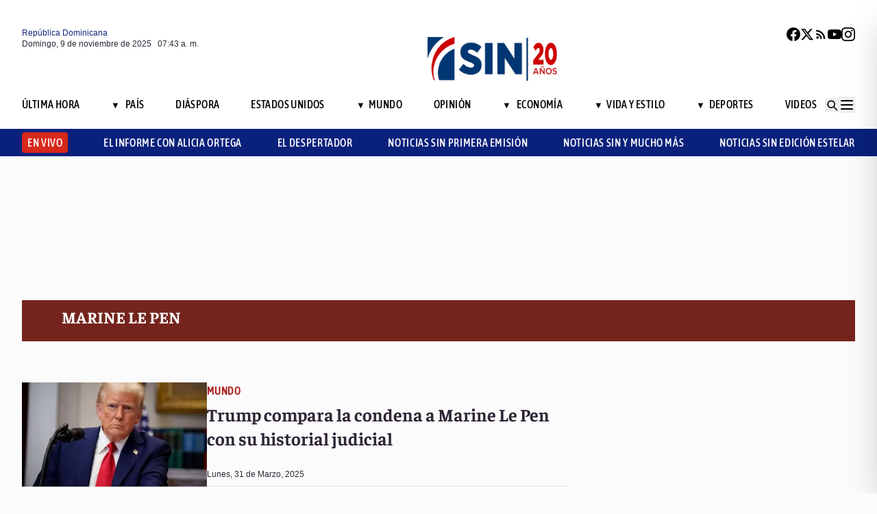

--- FILE ---
content_type: text/html; charset=utf-8
request_url: https://noticiassin.com/tag/marine-le-pen/
body_size: 23585
content:
<!--dyn 09:40:48.159 a. m.  --><!DOCTYPE html><html lang="es" class="no-js"><head><meta charset="utf-8"><meta name="viewport" content="width=device-width, initial-scale=1"><!-- Preconnect to external domains for faster loading --><link rel="dns-prefetch" href="https://noticiassin.blob.core.windows.net"><link rel="preconnect" href="https://noticiassin.blob.core.windows.net" crossorigin><link rel="preload" as="image" href="https://noticiassin.blob.core.windows.net/images/LOGO_20_ANIVERSARIO-NoticiasSIN.webp" type="image/webp" fetchpriority="high" crossorigin="anonymous"><link rel="preconnect" href="https://www.googletagmanager.com"><link rel="dns-prefetch" href="https://www.googletagmanager.com"><link rel="preconnect" href="https://securepubads.g.doubleclick.net"><link rel="dns-prefetch" href="https://securepubads.g.doubleclick.net"><script async src=https://cdn.ampproject.org/v0.js></script><script async custom-element=amp-ad src=https://cdn.ampproject.org/v0/amp-ad-0.1.js></script><!-- Icons --><link rel="icon" type="image/png" sizes="36x36" href="https://noticiassin.blob.core.windows.net/images/prefetch/favicon36x36.png"><link rel="icon" type="image/png" sizes="48x48" href="https://noticiassin.blob.core.windows.net/images/prefetch/favicon48x48.png"><link rel="icon" type="image/png" sizes="72x72" href="https://noticiassin.blob.core.windows.net/images/prefetch/favicon72x72.png"><link rel="icon" type="image/png" sizes="96x96" href="https://noticiassin.blob.core.windows.net/images/prefetch/favicon96x96.png"><link rel="icon" type="image/png" sizes="144x144" href="https://noticiassin.blob.core.windows.net/images/prefetch/favicon144x144.png"><link rel="icon" type="image/png" sizes="192x192" href="https://noticiassin.blob.core.windows.net/images/prefetch/favicon192x192.png"><!-- Icons Phone --><link rel="apple-touch-icon" sizes="36x36" href="https://noticiassin.blob.core.windows.net/images/prefetch/favicon36x36.png"><link rel="apple-touch-icon" sizes="48x48" href="https://noticiassin.blob.core.windows.net/images/prefetch/favicon48x48.png"><link rel="apple-touch-icon" sizes="72x72" href="https://noticiassin.blob.core.windows.net/images/prefetch/favicon72x72.png"><link rel="apple-touch-icon" sizes="96x96" href="https://noticiassin.blob.core.windows.net/images/prefetch/favicon96x96.png"><link rel="apple-touch-icon" sizes="144x144" href="https://noticiassin.blob.core.windows.net/images/prefetch/favicon144x144.png"><link rel="apple-touch-icon" sizes="192x192" href="https://noticiassin.blob.core.windows.net/images/prefetch/favicon192x192.png"><!-- Optimized font loading with font-display: swap --><style type="text/css">@font-face {font-family:Inter;font-style:normal;font-weight:400;src:url(/cf-fonts/v/inter/5.0.16/latin/wght/normal.woff2);unicode-range:U+0000-00FF,U+0131,U+0152-0153,U+02BB-02BC,U+02C6,U+02DA,U+02DC,U+0304,U+0308,U+0329,U+2000-206F,U+2074,U+20AC,U+2122,U+2191,U+2193,U+2212,U+2215,U+FEFF,U+FFFD;font-display:swap;}@font-face {font-family:Inter;font-style:normal;font-weight:400;src:url(/cf-fonts/v/inter/5.0.16/cyrillic-ext/wght/normal.woff2);unicode-range:U+0460-052F,U+1C80-1C88,U+20B4,U+2DE0-2DFF,U+A640-A69F,U+FE2E-FE2F;font-display:swap;}@font-face {font-family:Inter;font-style:normal;font-weight:400;src:url(/cf-fonts/v/inter/5.0.16/greek/wght/normal.woff2);unicode-range:U+0370-03FF;font-display:swap;}@font-face {font-family:Inter;font-style:normal;font-weight:400;src:url(/cf-fonts/v/inter/5.0.16/greek-ext/wght/normal.woff2);unicode-range:U+1F00-1FFF;font-display:swap;}@font-face {font-family:Inter;font-style:normal;font-weight:400;src:url(/cf-fonts/v/inter/5.0.16/vietnamese/wght/normal.woff2);unicode-range:U+0102-0103,U+0110-0111,U+0128-0129,U+0168-0169,U+01A0-01A1,U+01AF-01B0,U+0300-0301,U+0303-0304,U+0308-0309,U+0323,U+0329,U+1EA0-1EF9,U+20AB;font-display:swap;}@font-face {font-family:Inter;font-style:normal;font-weight:400;src:url(/cf-fonts/v/inter/5.0.16/cyrillic/wght/normal.woff2);unicode-range:U+0301,U+0400-045F,U+0490-0491,U+04B0-04B1,U+2116;font-display:swap;}@font-face {font-family:Inter;font-style:normal;font-weight:400;src:url(/cf-fonts/v/inter/5.0.16/latin-ext/wght/normal.woff2);unicode-range:U+0100-02AF,U+0304,U+0308,U+0329,U+1E00-1E9F,U+1EF2-1EFF,U+2020,U+20A0-20AB,U+20AD-20CF,U+2113,U+2C60-2C7F,U+A720-A7FF;font-display:swap;}@font-face {font-family:Inter;font-style:normal;font-weight:500;src:url(/cf-fonts/v/inter/5.0.16/greek/wght/normal.woff2);unicode-range:U+0370-03FF;font-display:swap;}@font-face {font-family:Inter;font-style:normal;font-weight:500;src:url(/cf-fonts/v/inter/5.0.16/latin/wght/normal.woff2);unicode-range:U+0000-00FF,U+0131,U+0152-0153,U+02BB-02BC,U+02C6,U+02DA,U+02DC,U+0304,U+0308,U+0329,U+2000-206F,U+2074,U+20AC,U+2122,U+2191,U+2193,U+2212,U+2215,U+FEFF,U+FFFD;font-display:swap;}@font-face {font-family:Inter;font-style:normal;font-weight:500;src:url(/cf-fonts/v/inter/5.0.16/vietnamese/wght/normal.woff2);unicode-range:U+0102-0103,U+0110-0111,U+0128-0129,U+0168-0169,U+01A0-01A1,U+01AF-01B0,U+0300-0301,U+0303-0304,U+0308-0309,U+0323,U+0329,U+1EA0-1EF9,U+20AB;font-display:swap;}@font-face {font-family:Inter;font-style:normal;font-weight:500;src:url(/cf-fonts/v/inter/5.0.16/cyrillic/wght/normal.woff2);unicode-range:U+0301,U+0400-045F,U+0490-0491,U+04B0-04B1,U+2116;font-display:swap;}@font-face {font-family:Inter;font-style:normal;font-weight:500;src:url(/cf-fonts/v/inter/5.0.16/cyrillic-ext/wght/normal.woff2);unicode-range:U+0460-052F,U+1C80-1C88,U+20B4,U+2DE0-2DFF,U+A640-A69F,U+FE2E-FE2F;font-display:swap;}@font-face {font-family:Inter;font-style:normal;font-weight:500;src:url(/cf-fonts/v/inter/5.0.16/greek-ext/wght/normal.woff2);unicode-range:U+1F00-1FFF;font-display:swap;}@font-face {font-family:Inter;font-style:normal;font-weight:500;src:url(/cf-fonts/v/inter/5.0.16/latin-ext/wght/normal.woff2);unicode-range:U+0100-02AF,U+0304,U+0308,U+0329,U+1E00-1E9F,U+1EF2-1EFF,U+2020,U+20A0-20AB,U+20AD-20CF,U+2113,U+2C60-2C7F,U+A720-A7FF;font-display:swap;}@font-face {font-family:Inter;font-style:normal;font-weight:600;src:url(/cf-fonts/v/inter/5.0.16/cyrillic/wght/normal.woff2);unicode-range:U+0301,U+0400-045F,U+0490-0491,U+04B0-04B1,U+2116;font-display:swap;}@font-face {font-family:Inter;font-style:normal;font-weight:600;src:url(/cf-fonts/v/inter/5.0.16/greek/wght/normal.woff2);unicode-range:U+0370-03FF;font-display:swap;}@font-face {font-family:Inter;font-style:normal;font-weight:600;src:url(/cf-fonts/v/inter/5.0.16/cyrillic-ext/wght/normal.woff2);unicode-range:U+0460-052F,U+1C80-1C88,U+20B4,U+2DE0-2DFF,U+A640-A69F,U+FE2E-FE2F;font-display:swap;}@font-face {font-family:Inter;font-style:normal;font-weight:600;src:url(/cf-fonts/v/inter/5.0.16/greek-ext/wght/normal.woff2);unicode-range:U+1F00-1FFF;font-display:swap;}@font-face {font-family:Inter;font-style:normal;font-weight:600;src:url(/cf-fonts/v/inter/5.0.16/latin/wght/normal.woff2);unicode-range:U+0000-00FF,U+0131,U+0152-0153,U+02BB-02BC,U+02C6,U+02DA,U+02DC,U+0304,U+0308,U+0329,U+2000-206F,U+2074,U+20AC,U+2122,U+2191,U+2193,U+2212,U+2215,U+FEFF,U+FFFD;font-display:swap;}@font-face {font-family:Inter;font-style:normal;font-weight:600;src:url(/cf-fonts/v/inter/5.0.16/latin-ext/wght/normal.woff2);unicode-range:U+0100-02AF,U+0304,U+0308,U+0329,U+1E00-1E9F,U+1EF2-1EFF,U+2020,U+20A0-20AB,U+20AD-20CF,U+2113,U+2C60-2C7F,U+A720-A7FF;font-display:swap;}@font-face {font-family:Inter;font-style:normal;font-weight:600;src:url(/cf-fonts/v/inter/5.0.16/vietnamese/wght/normal.woff2);unicode-range:U+0102-0103,U+0110-0111,U+0128-0129,U+0168-0169,U+01A0-01A1,U+01AF-01B0,U+0300-0301,U+0303-0304,U+0308-0309,U+0323,U+0329,U+1EA0-1EF9,U+20AB;font-display:swap;}@font-face {font-family:Inter;font-style:normal;font-weight:700;src:url(/cf-fonts/v/inter/5.0.16/cyrillic/wght/normal.woff2);unicode-range:U+0301,U+0400-045F,U+0490-0491,U+04B0-04B1,U+2116;font-display:swap;}@font-face {font-family:Inter;font-style:normal;font-weight:700;src:url(/cf-fonts/v/inter/5.0.16/greek-ext/wght/normal.woff2);unicode-range:U+1F00-1FFF;font-display:swap;}@font-face {font-family:Inter;font-style:normal;font-weight:700;src:url(/cf-fonts/v/inter/5.0.16/latin-ext/wght/normal.woff2);unicode-range:U+0100-02AF,U+0304,U+0308,U+0329,U+1E00-1E9F,U+1EF2-1EFF,U+2020,U+20A0-20AB,U+20AD-20CF,U+2113,U+2C60-2C7F,U+A720-A7FF;font-display:swap;}@font-face {font-family:Inter;font-style:normal;font-weight:700;src:url(/cf-fonts/v/inter/5.0.16/cyrillic-ext/wght/normal.woff2);unicode-range:U+0460-052F,U+1C80-1C88,U+20B4,U+2DE0-2DFF,U+A640-A69F,U+FE2E-FE2F;font-display:swap;}@font-face {font-family:Inter;font-style:normal;font-weight:700;src:url(/cf-fonts/v/inter/5.0.16/latin/wght/normal.woff2);unicode-range:U+0000-00FF,U+0131,U+0152-0153,U+02BB-02BC,U+02C6,U+02DA,U+02DC,U+0304,U+0308,U+0329,U+2000-206F,U+2074,U+20AC,U+2122,U+2191,U+2193,U+2212,U+2215,U+FEFF,U+FFFD;font-display:swap;}@font-face {font-family:Inter;font-style:normal;font-weight:700;src:url(/cf-fonts/v/inter/5.0.16/vietnamese/wght/normal.woff2);unicode-range:U+0102-0103,U+0110-0111,U+0128-0129,U+0168-0169,U+01A0-01A1,U+01AF-01B0,U+0300-0301,U+0303-0304,U+0308-0309,U+0323,U+0329,U+1EA0-1EF9,U+20AB;font-display:swap;}@font-face {font-family:Inter;font-style:normal;font-weight:700;src:url(/cf-fonts/v/inter/5.0.16/greek/wght/normal.woff2);unicode-range:U+0370-03FF;font-display:swap;}</style><noscript><link href="https://fonts.googleapis.com/css2?family=Inter:wght@400;500;600;700&display=swap" rel="stylesheet"></noscript><style type="text/css">@font-face {font-family:Asap Condensed;font-style:normal;font-weight:400;src:url(/cf-fonts/s/asap-condensed/5.0.18/latin-ext/400/normal.woff2);unicode-range:U+0100-02AF,U+0304,U+0308,U+0329,U+1E00-1E9F,U+1EF2-1EFF,U+2020,U+20A0-20AB,U+20AD-20CF,U+2113,U+2C60-2C7F,U+A720-A7FF;font-display:swap;}@font-face {font-family:Asap Condensed;font-style:normal;font-weight:400;src:url(/cf-fonts/s/asap-condensed/5.0.18/vietnamese/400/normal.woff2);unicode-range:U+0102-0103,U+0110-0111,U+0128-0129,U+0168-0169,U+01A0-01A1,U+01AF-01B0,U+0300-0301,U+0303-0304,U+0308-0309,U+0323,U+0329,U+1EA0-1EF9,U+20AB;font-display:swap;}@font-face {font-family:Asap Condensed;font-style:normal;font-weight:400;src:url(/cf-fonts/s/asap-condensed/5.0.18/latin/400/normal.woff2);unicode-range:U+0000-00FF,U+0131,U+0152-0153,U+02BB-02BC,U+02C6,U+02DA,U+02DC,U+0304,U+0308,U+0329,U+2000-206F,U+2074,U+20AC,U+2122,U+2191,U+2193,U+2212,U+2215,U+FEFF,U+FFFD;font-display:swap;}@font-face {font-family:Asap Condensed;font-style:normal;font-weight:500;src:url(/cf-fonts/s/asap-condensed/5.0.18/vietnamese/500/normal.woff2);unicode-range:U+0102-0103,U+0110-0111,U+0128-0129,U+0168-0169,U+01A0-01A1,U+01AF-01B0,U+0300-0301,U+0303-0304,U+0308-0309,U+0323,U+0329,U+1EA0-1EF9,U+20AB;font-display:swap;}@font-face {font-family:Asap Condensed;font-style:normal;font-weight:500;src:url(/cf-fonts/s/asap-condensed/5.0.18/latin/500/normal.woff2);unicode-range:U+0000-00FF,U+0131,U+0152-0153,U+02BB-02BC,U+02C6,U+02DA,U+02DC,U+0304,U+0308,U+0329,U+2000-206F,U+2074,U+20AC,U+2122,U+2191,U+2193,U+2212,U+2215,U+FEFF,U+FFFD;font-display:swap;}@font-face {font-family:Asap Condensed;font-style:normal;font-weight:500;src:url(/cf-fonts/s/asap-condensed/5.0.18/latin-ext/500/normal.woff2);unicode-range:U+0100-02AF,U+0304,U+0308,U+0329,U+1E00-1E9F,U+1EF2-1EFF,U+2020,U+20A0-20AB,U+20AD-20CF,U+2113,U+2C60-2C7F,U+A720-A7FF;font-display:swap;}@font-face {font-family:Asap Condensed;font-style:normal;font-weight:600;src:url(/cf-fonts/s/asap-condensed/5.0.18/vietnamese/600/normal.woff2);unicode-range:U+0102-0103,U+0110-0111,U+0128-0129,U+0168-0169,U+01A0-01A1,U+01AF-01B0,U+0300-0301,U+0303-0304,U+0308-0309,U+0323,U+0329,U+1EA0-1EF9,U+20AB;font-display:swap;}@font-face {font-family:Asap Condensed;font-style:normal;font-weight:600;src:url(/cf-fonts/s/asap-condensed/5.0.18/latin-ext/600/normal.woff2);unicode-range:U+0100-02AF,U+0304,U+0308,U+0329,U+1E00-1E9F,U+1EF2-1EFF,U+2020,U+20A0-20AB,U+20AD-20CF,U+2113,U+2C60-2C7F,U+A720-A7FF;font-display:swap;}@font-face {font-family:Asap Condensed;font-style:normal;font-weight:600;src:url(/cf-fonts/s/asap-condensed/5.0.18/latin/600/normal.woff2);unicode-range:U+0000-00FF,U+0131,U+0152-0153,U+02BB-02BC,U+02C6,U+02DA,U+02DC,U+0304,U+0308,U+0329,U+2000-206F,U+2074,U+20AC,U+2122,U+2191,U+2193,U+2212,U+2215,U+FEFF,U+FFFD;font-display:swap;}@font-face {font-family:Asap Condensed;font-style:normal;font-weight:700;src:url(/cf-fonts/s/asap-condensed/5.0.18/latin-ext/700/normal.woff2);unicode-range:U+0100-02AF,U+0304,U+0308,U+0329,U+1E00-1E9F,U+1EF2-1EFF,U+2020,U+20A0-20AB,U+20AD-20CF,U+2113,U+2C60-2C7F,U+A720-A7FF;font-display:swap;}@font-face {font-family:Asap Condensed;font-style:normal;font-weight:700;src:url(/cf-fonts/s/asap-condensed/5.0.18/vietnamese/700/normal.woff2);unicode-range:U+0102-0103,U+0110-0111,U+0128-0129,U+0168-0169,U+01A0-01A1,U+01AF-01B0,U+0300-0301,U+0303-0304,U+0308-0309,U+0323,U+0329,U+1EA0-1EF9,U+20AB;font-display:swap;}@font-face {font-family:Asap Condensed;font-style:normal;font-weight:700;src:url(/cf-fonts/s/asap-condensed/5.0.18/latin/700/normal.woff2);unicode-range:U+0000-00FF,U+0131,U+0152-0153,U+02BB-02BC,U+02C6,U+02DA,U+02DC,U+0304,U+0308,U+0329,U+2000-206F,U+2074,U+20AC,U+2122,U+2191,U+2193,U+2212,U+2215,U+FEFF,U+FFFD;font-display:swap;}</style><noscript><link href="https://fonts.googleapis.com/css2?family=Asap+Condensed:wght@400;500;600;700&display=swap" rel="stylesheet"></noscript><style type="text/css">@font-face {font-family:Source Sans 3;font-style:normal;font-weight:400;src:url(/cf-fonts/v/source-sans-3/5.0.18/greek-ext/wght/normal.woff2);unicode-range:U+1F00-1FFF;font-display:swap;}@font-face {font-family:Source Sans 3;font-style:normal;font-weight:400;src:url(/cf-fonts/v/source-sans-3/5.0.18/greek/wght/normal.woff2);unicode-range:U+0370-03FF;font-display:swap;}@font-face {font-family:Source Sans 3;font-style:normal;font-weight:400;src:url(/cf-fonts/v/source-sans-3/5.0.18/latin-ext/wght/normal.woff2);unicode-range:U+0100-02AF,U+0304,U+0308,U+0329,U+1E00-1E9F,U+1EF2-1EFF,U+2020,U+20A0-20AB,U+20AD-20CF,U+2113,U+2C60-2C7F,U+A720-A7FF;font-display:swap;}@font-face {font-family:Source Sans 3;font-style:normal;font-weight:400;src:url(/cf-fonts/v/source-sans-3/5.0.18/cyrillic/wght/normal.woff2);unicode-range:U+0301,U+0400-045F,U+0490-0491,U+04B0-04B1,U+2116;font-display:swap;}@font-face {font-family:Source Sans 3;font-style:normal;font-weight:400;src:url(/cf-fonts/v/source-sans-3/5.0.18/cyrillic-ext/wght/normal.woff2);unicode-range:U+0460-052F,U+1C80-1C88,U+20B4,U+2DE0-2DFF,U+A640-A69F,U+FE2E-FE2F;font-display:swap;}@font-face {font-family:Source Sans 3;font-style:normal;font-weight:400;src:url(/cf-fonts/v/source-sans-3/5.0.18/latin/wght/normal.woff2);unicode-range:U+0000-00FF,U+0131,U+0152-0153,U+02BB-02BC,U+02C6,U+02DA,U+02DC,U+0304,U+0308,U+0329,U+2000-206F,U+2074,U+20AC,U+2122,U+2191,U+2193,U+2212,U+2215,U+FEFF,U+FFFD;font-display:swap;}@font-face {font-family:Source Sans 3;font-style:normal;font-weight:400;src:url(/cf-fonts/v/source-sans-3/5.0.18/vietnamese/wght/normal.woff2);unicode-range:U+0102-0103,U+0110-0111,U+0128-0129,U+0168-0169,U+01A0-01A1,U+01AF-01B0,U+0300-0301,U+0303-0304,U+0308-0309,U+0323,U+0329,U+1EA0-1EF9,U+20AB;font-display:swap;}@font-face {font-family:Source Sans 3;font-style:normal;font-weight:500;src:url(/cf-fonts/v/source-sans-3/5.0.18/vietnamese/wght/normal.woff2);unicode-range:U+0102-0103,U+0110-0111,U+0128-0129,U+0168-0169,U+01A0-01A1,U+01AF-01B0,U+0300-0301,U+0303-0304,U+0308-0309,U+0323,U+0329,U+1EA0-1EF9,U+20AB;font-display:swap;}@font-face {font-family:Source Sans 3;font-style:normal;font-weight:500;src:url(/cf-fonts/v/source-sans-3/5.0.18/cyrillic/wght/normal.woff2);unicode-range:U+0301,U+0400-045F,U+0490-0491,U+04B0-04B1,U+2116;font-display:swap;}@font-face {font-family:Source Sans 3;font-style:normal;font-weight:500;src:url(/cf-fonts/v/source-sans-3/5.0.18/greek/wght/normal.woff2);unicode-range:U+0370-03FF;font-display:swap;}@font-face {font-family:Source Sans 3;font-style:normal;font-weight:500;src:url(/cf-fonts/v/source-sans-3/5.0.18/cyrillic-ext/wght/normal.woff2);unicode-range:U+0460-052F,U+1C80-1C88,U+20B4,U+2DE0-2DFF,U+A640-A69F,U+FE2E-FE2F;font-display:swap;}@font-face {font-family:Source Sans 3;font-style:normal;font-weight:500;src:url(/cf-fonts/v/source-sans-3/5.0.18/latin/wght/normal.woff2);unicode-range:U+0000-00FF,U+0131,U+0152-0153,U+02BB-02BC,U+02C6,U+02DA,U+02DC,U+0304,U+0308,U+0329,U+2000-206F,U+2074,U+20AC,U+2122,U+2191,U+2193,U+2212,U+2215,U+FEFF,U+FFFD;font-display:swap;}@font-face {font-family:Source Sans 3;font-style:normal;font-weight:500;src:url(/cf-fonts/v/source-sans-3/5.0.18/greek-ext/wght/normal.woff2);unicode-range:U+1F00-1FFF;font-display:swap;}@font-face {font-family:Source Sans 3;font-style:normal;font-weight:500;src:url(/cf-fonts/v/source-sans-3/5.0.18/latin-ext/wght/normal.woff2);unicode-range:U+0100-02AF,U+0304,U+0308,U+0329,U+1E00-1E9F,U+1EF2-1EFF,U+2020,U+20A0-20AB,U+20AD-20CF,U+2113,U+2C60-2C7F,U+A720-A7FF;font-display:swap;}@font-face {font-family:Source Sans 3;font-style:normal;font-weight:600;src:url(/cf-fonts/v/source-sans-3/5.0.18/cyrillic-ext/wght/normal.woff2);unicode-range:U+0460-052F,U+1C80-1C88,U+20B4,U+2DE0-2DFF,U+A640-A69F,U+FE2E-FE2F;font-display:swap;}@font-face {font-family:Source Sans 3;font-style:normal;font-weight:600;src:url(/cf-fonts/v/source-sans-3/5.0.18/greek-ext/wght/normal.woff2);unicode-range:U+1F00-1FFF;font-display:swap;}@font-face {font-family:Source Sans 3;font-style:normal;font-weight:600;src:url(/cf-fonts/v/source-sans-3/5.0.18/latin/wght/normal.woff2);unicode-range:U+0000-00FF,U+0131,U+0152-0153,U+02BB-02BC,U+02C6,U+02DA,U+02DC,U+0304,U+0308,U+0329,U+2000-206F,U+2074,U+20AC,U+2122,U+2191,U+2193,U+2212,U+2215,U+FEFF,U+FFFD;font-display:swap;}@font-face {font-family:Source Sans 3;font-style:normal;font-weight:600;src:url(/cf-fonts/v/source-sans-3/5.0.18/latin-ext/wght/normal.woff2);unicode-range:U+0100-02AF,U+0304,U+0308,U+0329,U+1E00-1E9F,U+1EF2-1EFF,U+2020,U+20A0-20AB,U+20AD-20CF,U+2113,U+2C60-2C7F,U+A720-A7FF;font-display:swap;}@font-face {font-family:Source Sans 3;font-style:normal;font-weight:600;src:url(/cf-fonts/v/source-sans-3/5.0.18/vietnamese/wght/normal.woff2);unicode-range:U+0102-0103,U+0110-0111,U+0128-0129,U+0168-0169,U+01A0-01A1,U+01AF-01B0,U+0300-0301,U+0303-0304,U+0308-0309,U+0323,U+0329,U+1EA0-1EF9,U+20AB;font-display:swap;}@font-face {font-family:Source Sans 3;font-style:normal;font-weight:600;src:url(/cf-fonts/v/source-sans-3/5.0.18/cyrillic/wght/normal.woff2);unicode-range:U+0301,U+0400-045F,U+0490-0491,U+04B0-04B1,U+2116;font-display:swap;}@font-face {font-family:Source Sans 3;font-style:normal;font-weight:600;src:url(/cf-fonts/v/source-sans-3/5.0.18/greek/wght/normal.woff2);unicode-range:U+0370-03FF;font-display:swap;}@font-face {font-family:Source Sans 3;font-style:normal;font-weight:700;src:url(/cf-fonts/v/source-sans-3/5.0.18/vietnamese/wght/normal.woff2);unicode-range:U+0102-0103,U+0110-0111,U+0128-0129,U+0168-0169,U+01A0-01A1,U+01AF-01B0,U+0300-0301,U+0303-0304,U+0308-0309,U+0323,U+0329,U+1EA0-1EF9,U+20AB;font-display:swap;}@font-face {font-family:Source Sans 3;font-style:normal;font-weight:700;src:url(/cf-fonts/v/source-sans-3/5.0.18/cyrillic/wght/normal.woff2);unicode-range:U+0301,U+0400-045F,U+0490-0491,U+04B0-04B1,U+2116;font-display:swap;}@font-face {font-family:Source Sans 3;font-style:normal;font-weight:700;src:url(/cf-fonts/v/source-sans-3/5.0.18/greek/wght/normal.woff2);unicode-range:U+0370-03FF;font-display:swap;}@font-face {font-family:Source Sans 3;font-style:normal;font-weight:700;src:url(/cf-fonts/v/source-sans-3/5.0.18/cyrillic-ext/wght/normal.woff2);unicode-range:U+0460-052F,U+1C80-1C88,U+20B4,U+2DE0-2DFF,U+A640-A69F,U+FE2E-FE2F;font-display:swap;}@font-face {font-family:Source Sans 3;font-style:normal;font-weight:700;src:url(/cf-fonts/v/source-sans-3/5.0.18/greek-ext/wght/normal.woff2);unicode-range:U+1F00-1FFF;font-display:swap;}@font-face {font-family:Source Sans 3;font-style:normal;font-weight:700;src:url(/cf-fonts/v/source-sans-3/5.0.18/latin/wght/normal.woff2);unicode-range:U+0000-00FF,U+0131,U+0152-0153,U+02BB-02BC,U+02C6,U+02DA,U+02DC,U+0304,U+0308,U+0329,U+2000-206F,U+2074,U+20AC,U+2122,U+2191,U+2193,U+2212,U+2215,U+FEFF,U+FFFD;font-display:swap;}@font-face {font-family:Source Sans 3;font-style:normal;font-weight:700;src:url(/cf-fonts/v/source-sans-3/5.0.18/latin-ext/wght/normal.woff2);unicode-range:U+0100-02AF,U+0304,U+0308,U+0329,U+1E00-1E9F,U+1EF2-1EFF,U+2020,U+20A0-20AB,U+20AD-20CF,U+2113,U+2C60-2C7F,U+A720-A7FF;font-display:swap;}</style><noscript><link href="https://fonts.googleapis.com/css2?family=Source+Sans+3:wght@400;500;600;700&display=swap" rel="stylesheet"></noscript><style type="text/css">@font-face {font-family:Faustina;font-style:normal;font-weight:300;src:url(/cf-fonts/v/faustina/5.0.11/vietnamese/wght/normal.woff2);unicode-range:U+0102-0103,U+0110-0111,U+0128-0129,U+0168-0169,U+01A0-01A1,U+01AF-01B0,U+0300-0301,U+0303-0304,U+0308-0309,U+0323,U+0329,U+1EA0-1EF9,U+20AB;font-display:swap;}@font-face {font-family:Faustina;font-style:normal;font-weight:300;src:url(/cf-fonts/v/faustina/5.0.11/latin-ext/wght/normal.woff2);unicode-range:U+0100-02AF,U+0304,U+0308,U+0329,U+1E00-1E9F,U+1EF2-1EFF,U+2020,U+20A0-20AB,U+20AD-20CF,U+2113,U+2C60-2C7F,U+A720-A7FF;font-display:swap;}@font-face {font-family:Faustina;font-style:normal;font-weight:300;src:url(/cf-fonts/v/faustina/5.0.11/latin/wght/normal.woff2);unicode-range:U+0000-00FF,U+0131,U+0152-0153,U+02BB-02BC,U+02C6,U+02DA,U+02DC,U+0304,U+0308,U+0329,U+2000-206F,U+2074,U+20AC,U+2122,U+2191,U+2193,U+2212,U+2215,U+FEFF,U+FFFD;font-display:swap;}@font-face {font-family:Faustina;font-style:normal;font-weight:400;src:url(/cf-fonts/v/faustina/5.0.11/latin/wght/normal.woff2);unicode-range:U+0000-00FF,U+0131,U+0152-0153,U+02BB-02BC,U+02C6,U+02DA,U+02DC,U+0304,U+0308,U+0329,U+2000-206F,U+2074,U+20AC,U+2122,U+2191,U+2193,U+2212,U+2215,U+FEFF,U+FFFD;font-display:swap;}@font-face {font-family:Faustina;font-style:normal;font-weight:400;src:url(/cf-fonts/v/faustina/5.0.11/latin-ext/wght/normal.woff2);unicode-range:U+0100-02AF,U+0304,U+0308,U+0329,U+1E00-1E9F,U+1EF2-1EFF,U+2020,U+20A0-20AB,U+20AD-20CF,U+2113,U+2C60-2C7F,U+A720-A7FF;font-display:swap;}@font-face {font-family:Faustina;font-style:normal;font-weight:400;src:url(/cf-fonts/v/faustina/5.0.11/vietnamese/wght/normal.woff2);unicode-range:U+0102-0103,U+0110-0111,U+0128-0129,U+0168-0169,U+01A0-01A1,U+01AF-01B0,U+0300-0301,U+0303-0304,U+0308-0309,U+0323,U+0329,U+1EA0-1EF9,U+20AB;font-display:swap;}@font-face {font-family:Faustina;font-style:normal;font-weight:500;src:url(/cf-fonts/v/faustina/5.0.11/vietnamese/wght/normal.woff2);unicode-range:U+0102-0103,U+0110-0111,U+0128-0129,U+0168-0169,U+01A0-01A1,U+01AF-01B0,U+0300-0301,U+0303-0304,U+0308-0309,U+0323,U+0329,U+1EA0-1EF9,U+20AB;font-display:swap;}@font-face {font-family:Faustina;font-style:normal;font-weight:500;src:url(/cf-fonts/v/faustina/5.0.11/latin-ext/wght/normal.woff2);unicode-range:U+0100-02AF,U+0304,U+0308,U+0329,U+1E00-1E9F,U+1EF2-1EFF,U+2020,U+20A0-20AB,U+20AD-20CF,U+2113,U+2C60-2C7F,U+A720-A7FF;font-display:swap;}@font-face {font-family:Faustina;font-style:normal;font-weight:500;src:url(/cf-fonts/v/faustina/5.0.11/latin/wght/normal.woff2);unicode-range:U+0000-00FF,U+0131,U+0152-0153,U+02BB-02BC,U+02C6,U+02DA,U+02DC,U+0304,U+0308,U+0329,U+2000-206F,U+2074,U+20AC,U+2122,U+2191,U+2193,U+2212,U+2215,U+FEFF,U+FFFD;font-display:swap;}@font-face {font-family:Faustina;font-style:normal;font-weight:600;src:url(/cf-fonts/v/faustina/5.0.11/latin-ext/wght/normal.woff2);unicode-range:U+0100-02AF,U+0304,U+0308,U+0329,U+1E00-1E9F,U+1EF2-1EFF,U+2020,U+20A0-20AB,U+20AD-20CF,U+2113,U+2C60-2C7F,U+A720-A7FF;font-display:swap;}@font-face {font-family:Faustina;font-style:normal;font-weight:600;src:url(/cf-fonts/v/faustina/5.0.11/latin/wght/normal.woff2);unicode-range:U+0000-00FF,U+0131,U+0152-0153,U+02BB-02BC,U+02C6,U+02DA,U+02DC,U+0304,U+0308,U+0329,U+2000-206F,U+2074,U+20AC,U+2122,U+2191,U+2193,U+2212,U+2215,U+FEFF,U+FFFD;font-display:swap;}@font-face {font-family:Faustina;font-style:normal;font-weight:600;src:url(/cf-fonts/v/faustina/5.0.11/vietnamese/wght/normal.woff2);unicode-range:U+0102-0103,U+0110-0111,U+0128-0129,U+0168-0169,U+01A0-01A1,U+01AF-01B0,U+0300-0301,U+0303-0304,U+0308-0309,U+0323,U+0329,U+1EA0-1EF9,U+20AB;font-display:swap;}@font-face {font-family:Faustina;font-style:normal;font-weight:700;src:url(/cf-fonts/v/faustina/5.0.11/latin/wght/normal.woff2);unicode-range:U+0000-00FF,U+0131,U+0152-0153,U+02BB-02BC,U+02C6,U+02DA,U+02DC,U+0304,U+0308,U+0329,U+2000-206F,U+2074,U+20AC,U+2122,U+2191,U+2193,U+2212,U+2215,U+FEFF,U+FFFD;font-display:swap;}@font-face {font-family:Faustina;font-style:normal;font-weight:700;src:url(/cf-fonts/v/faustina/5.0.11/latin-ext/wght/normal.woff2);unicode-range:U+0100-02AF,U+0304,U+0308,U+0329,U+1E00-1E9F,U+1EF2-1EFF,U+2020,U+20A0-20AB,U+20AD-20CF,U+2113,U+2C60-2C7F,U+A720-A7FF;font-display:swap;}@font-face {font-family:Faustina;font-style:normal;font-weight:700;src:url(/cf-fonts/v/faustina/5.0.11/vietnamese/wght/normal.woff2);unicode-range:U+0102-0103,U+0110-0111,U+0128-0129,U+0168-0169,U+01A0-01A1,U+01AF-01B0,U+0300-0301,U+0303-0304,U+0308-0309,U+0323,U+0329,U+1EA0-1EF9,U+20AB;font-display:swap;}</style><noscript><link href="https://fonts.googleapis.com/css2?family=Faustina:wght@300;400;500;600;700&display=swap" rel="stylesheet"></noscript><meta name="dc.description" content="Últimas noticias de RD y el mundo"><meta name="dc.relation" content="https://noticiassin.com/"><meta name="dc.source" content="https://noticiassin.com/"><meta name="dc.language" content="es_ES"><meta name="description" content="Últimas noticias de RD y el mundo"><meta name="robots" content="index, follow, max-snippet:-1, max-image-preview:large, max-video-preview:-1"><meta name="googlebot" content="index, follow"><meta name="copyright" content="@NoticiasSIN"><meta name="distribution" content="global"><meta name="theme-color" content="#144087"><title>Marine Le Pen </title><meta name="Description" content="Marine Le Pen" /><meta name="Keywords" content="Marine Le Pen" /><meta name="abstract" content="Marine Le Pen" /><meta name="news_keywords" content="Marine Le Pen" /><link rel="canonical" href="https://noticiassin.com/tag/marine-le-pen/" ><script type="application/ld+json">{"@context": "https://schema.org","@graph": [    {      "@type": "NewsMediaOrganization",      "@id": "https://noticiassin.com/#publisher",      "name": "Noticias SIN",      "url": "https://noticiassin.com/",      "foundingDate": "2016-01-01",      "alternateName": ["noticiassin", "noticiassin"],      "sameAs": [        "https://www.facebook.com/SIN24Horas"        ,"https://www.instagram.com/sin24horas"        ,"https://www.youtube.com/@NoticiasSIN"        ,"https://twitter.com/SIN24Horas"        ,"https://www.linkedin.com/in/noticias-sin-08b2a4239/"      ],      "logo": {        "@type": "ImageObject",        "@id": "https://noticiassin.com/#logo",        "url": "https://noticiassin.blob.core.windows.net/image/logo-header.webp",        "width": 363,        "height": 180,        "caption": "Noticias SIN"      },      "image": {        "@id": "https://noticiassin.com/#logo"      }    },    {      "@type": "WebSite",      "@id": "https://noticiassin.com/#website",      "url": "https://noticiassin.com/",      "name": "Noticias SIN",      "publisher": {        "@id": "https://noticiassin.com/#publisher"      },      "potentialAction": {        "@type": "SearchAction",        "target": "https://noticiassin.com/buscar/?q={search_term_string}",        "query-input": "required name=search_term_string"      }    },    {      "@type": "CollectionPage",      "@id": "https://noticiassin.com/tag/marine-le-pen/#webpage",      "url": "https://noticiassin.com/tag/marine-le-pen/",      "inLanguage": "es",      "name": "Marine Le Pen",      "isPartOf": {        "@id": "https://noticiassin.com/#website"      },      "about": {        "@id": "https://noticiassin.com/#publisher"      },      "description": "Últimas noticias de RD y el mundo "    }  ]}</script><style>#adLeft,#adRight{position:fixed;top:15rem;z-index:40;width:160px;height:600px;display:none;transition: all 0.3s ease;}@media(min-width:1024px){#adLeft,#adRight{display:block}}#adLeft{left:1rem}#adRight{right:1rem}#adLeft img,#adRight img{width:100%;height:100%;object-fit:cover;box-shadow:0 10px 15px -3px rgba(0,0,0,0.1),0 4px 6px -4px rgba(0,0,0,0.1);border:1px solid #e5e7eb}#adLeft:empty,#adRight:empty{pointer-events:none;}</style><meta name="twitter:card" content="summary_large_image"><meta name="twitter:image" content="https://noticiassin.blob.core.windows.net/images/sitio.png" /><meta name="twitter:title" content="Marine Le Pen" /><meta name="twitter:url" content="https://noticiassin.com/tag/marine-le-pen/" /><meta name="twitter:description" content="Marine Le Pen" /><meta name="twitter:site" content="@SIN24Horas" /><link rel="image_src" href="https://noticiassin.blob.core.windows.net/images/sitio.png"><meta property="og:image" content="https://noticiassin.blob.core.windows.net/images/sitio.png" /><meta property="og:title" content="Marine Le Pen" /><meta property="og:type" content="website" /><meta property="og:locale" content="es_DO" /><meta property="og:url" content="https://noticiassin.com/tag/marine-le-pen/" /><meta property="og:description" content="Marine Le Pen" /><meta property="og:site_name" content="Noticias SIN" /><!-- Google tag (gtag.js) --><script async src="https://www.googletagmanager.com/gtag/js?id=G-QSTP313ZRV"></script><script>window.dataLayer = window.dataLayer || [];function gtag() { dataLayer.push(arguments); }gtag('js', new Date());gtag('config', 'G-QSTP313ZRV');</script><!-- GOOGLE ADMANAGER --><script async src="https://securepubads.g.doubleclick.net/tag/js/gpt.js"></script><script>window.googletag = window.googletag || { cmd: [] };googletag.cmd.push(function () {googletag.defineSlot('/7376394/noticiassin-treside-sticky-bottom', [[728, 90], [970, 90]], 'sticky-desktop').addService(googletag.pubads());googletag.defineSlot('/7376394/ads-slide-desktop', [500, 400], 'div-gpt-ad-1687561438764-0').addService(googletag.pubads());googletag.defineSlot('/7376394/portada-falsa', [500, 400], 'portada-falsa-desktop').addService(googletag.pubads());googletag.defineSlot('/7376394/Skins', [160, 600], 'lateral-izquierdo').addService(googletag.pubads());googletag.defineSlot('/7376394/SkinsRight', [160, 600], 'lateral-derecho').addService(googletag.pubads());googletag.pubads().enableSingleRequest(); googletag.enableServices(); });</script><script>
    function $(arg) {

        if (typeof arg === "function") {
            if (document.readyState !== "loading") {
                arg();
            } else {
                document.addEventListener("DOMContentLoaded", arg);
            }
            return;
        }

        if (arg === document || arg === window) {
            return {
                on: function (event, handler) {
                    arg.addEventListener(event, handler);
                }
            };
        }

        const elements = document.querySelectorAll(arg)

        return {
            val: function (value) {
                if (value === undefined) {
                    return elements[0]?.value;
                } else {
                    elements.forEach(el => el.value = value);
                    return this;
                }
            },
            replaceWith: function (value) {
                let newNodes;

                if (typeof value === "string") {
                    const template = document.createElement("template");
                    template.innerHTML = value.trim();
                    newNodes = Array.from(template.content.childNodes);
                } else if (value instanceof Node) {
                    newNodes = [value];
                } else {
                    throw new Error("replaceWith requiere HTML o un nodo válido");
                }

                elements.forEach(el => {
                    const parent = el.parentNode;
                    const next = el.nextSibling;
                    el.remove();
                    newNodes.forEach(node => {
                        parent.insertBefore(node.cloneNode(true), next);
                    });
                });

                return this;
            },
            html: function (value) {
                if (value === undefined) {
                    return elements[0]?.innerHTML;
                } else {
                    elements.forEach(el => el.innerHTML = value);
                    return this;
                }
            },
            text: function (value) {
                if (value === undefined) {
                    return elements[0]?.textContent;
                } else {
                    elements.forEach(el => el.textContent = value);
                    return this;
                }
            },
            each: function (callback) {
                elements.forEach((el, i) => callback(i, el));
                return this;
            },
            on: function (event, handler) {
                elements.forEach(el => el.addEventListener(event, handler));
                return this;
            },
            hide: function () {
                elements.forEach(el => el.style.display = "none");
                return this;
            },
            show: function () {
                elements.forEach(el => el.style.display = "block");
                return this;
            },
            append(content) {
                elements.forEach(el => {
                    if (typeof content === "string") {
                        el.insertAdjacentHTML("beforeend", content);
                    } else if (content instanceof Node) {
                        el.appendChild(content.cloneNode(true));
                    }
                });
                return this;
            },
            length: elements.length
        };
    }
    $.ajax = function (options) {
        const {
            url,
            method = "GET",
            data = null,
            headers = {},
            success,
            error
        } = options;

        let fetchOptions = {
            method,
            headers: {
                "Content-Type": "application/json",
                ...headers
            }
        };

        if (data) {
            fetchOptions.body = JSON.stringify(data);
        }

        fetch(url, fetchOptions)
            .then(response => {
                if (!response.ok) throw response;
                return response.json();
            })
            .then(json => success && success(json))
            .catch(err => {
                if (typeof err.json === "function") {
                    err.json().then(e => error && error(e));
                } else {
                    error && error(err);
                }
            });
    }

    $.get = function (url) {
        const handlers = {
            done: () => { },
            fail: () => { },
            always: () => { }
        };

        fetch(url)
            .then(response => {
                if (!response.ok) throw response;
                return response.text();
            })
            .then(data => {
                handlers.done(data);
                handlers.always();
            })
            .catch(error => {
                handlers.fail(error);
                handlers.always();
            });

        return {
            done(callback) {
                handlers.done = callback;
                return this;
            },
            fail(callback) {
                handlers.fail = callback;
                return this;
            },
            always(callback) {
                handlers.always = callback;
                return this;
            }
        };
    };
</script><script src="https://cdn.tailwindcss.com"></script><script>function toggleDropdown() { var e = document.getElementById("dropdownContent"), t = document.getElementById("toggleIcon"); e.classList.toggle("hidden"), t.classList.toggle("rotate-180") } tailwind.config = { theme: { extend: { colors: { "footer-bg": "#2F2635", "footer-text": "rgba(255, 255, 255, 0.7)", "footer-border": "rgba(209, 207, 211, 0.3)" }, fontFamily: { inter: ['"Inter"', "sans-serif"], asap: ['"Asap Condensed"', "sans-serif"], source: ['"Source Sans 3"', "sans-serif"], faustina: ['"Faustina"', "serif"] } } } };</script><style>*, ::before, ::after{--tw-border-spacing-x:0;--tw-border-spacing-y:0;--tw-translate-x:0;--tw-translate-y:0;--tw-rotate:0;--tw-skew-x:0;--tw-skew-y:0;--tw-scale-x:1;--tw-scale-y:1;--tw-pan-x: ;--tw-pan-y: ;--tw-pinch-zoom: ;--tw-scroll-snap-strictness:proximity;--tw-gradient-from-position: ;--tw-gradient-via-position: ;--tw-gradient-to-position: ;--tw-ordinal: ;--tw-slashed-zero: ;--tw-numeric-figure: ;--tw-numeric-spacing: ;--tw-numeric-fraction: ;--tw-ring-inset: ;--tw-ring-offset-width:0px;--tw-ring-offset-color:#fff;--tw-ring-color:rgb(59 130 246 / 0.5);--tw-ring-offset-shadow:0 0 #0000;--tw-ring-shadow:0 0 #0000;--tw-shadow:0 0 #0000;--tw-shadow-colored:0 0 #0000;--tw-blur: ;--tw-brightness: ;--tw-contrast: ;--tw-grayscale: ;--tw-hue-rotate: ;--tw-invert: ;--tw-saturate: ;--tw-sepia: ;--tw-drop-shadow: ;--tw-backdrop-blur: ;--tw-backdrop-brightness: ;--tw-backdrop-contrast: ;--tw-backdrop-grayscale: ;--tw-backdrop-hue-rotate: ;--tw-backdrop-invert: ;--tw-backdrop-opacity: ;--tw-backdrop-saturate: ;--tw-backdrop-sepia: ;--tw-contain-size: ;--tw-contain-layout: ;--tw-contain-paint: ;--tw-contain-style: }::backdrop{--tw-border-spacing-x:0;--tw-border-spacing-y:0;--tw-translate-x:0;--tw-translate-y:0;--tw-rotate:0;--tw-skew-x:0;--tw-skew-y:0;--tw-scale-x:1;--tw-scale-y:1;--tw-pan-x: ;--tw-pan-y: ;--tw-pinch-zoom: ;--tw-scroll-snap-strictness:proximity;--tw-gradient-from-position: ;--tw-gradient-via-position: ;--tw-gradient-to-position: ;--tw-ordinal: ;--tw-slashed-zero: ;--tw-numeric-figure: ;--tw-numeric-spacing: ;--tw-numeric-fraction: ;--tw-ring-inset: ;--tw-ring-offset-width:0px;--tw-ring-offset-color:#fff;--tw-ring-color:rgb(59 130 246 / 0.5);--tw-ring-offset-shadow:0 0 #0000;--tw-ring-shadow:0 0 #0000;--tw-shadow:0 0 #0000;--tw-shadow-colored:0 0 #0000;--tw-blur: ;--tw-brightness: ;--tw-contrast: ;--tw-grayscale: ;--tw-hue-rotate: ;--tw-invert: ;--tw-saturate: ;--tw-sepia: ;--tw-drop-shadow: ;--tw-backdrop-blur: ;--tw-backdrop-brightness: ;--tw-backdrop-contrast: ;--tw-backdrop-grayscale: ;--tw-backdrop-hue-rotate: ;--tw-backdrop-invert: ;--tw-backdrop-opacity: ;--tw-backdrop-saturate: ;--tw-backdrop-sepia: ;--tw-contain-size: ;--tw-contain-layout: ;--tw-contain-paint: ;--tw-contain-style: }/* ! tailwindcss v3.4.16 | MIT License | https://tailwindcss.com */*,::after,::before{box-sizing:border-box;border-width:0;border-style:solid;border-color:#e5e7eb}::after,::before{--tw-content:''}:host,html{line-height:1.5;-webkit-text-size-adjust:100%;-moz-tab-size:4;tab-size:4;font-family:ui-sans-serif, system-ui, sans-serif, "Apple Color Emoji", "Segoe UI Emoji", "Segoe UI Symbol", "Noto Color Emoji";font-feature-settings:normal;font-variation-settings:normal;-webkit-tap-highlight-color:transparent}body{margin:0;line-height:inherit}hr{height:0;color:inherit;border-top-width:1px}abbr:where([title]){-webkit-text-decoration:underline dotted;text-decoration:underline dotted}h1,h2,h3,h4,h5,h6{font-size:inherit;font-weight:inherit}a{color:inherit;text-decoration:inherit}b,strong{font-weight:bolder}code,kbd,pre,samp{font-family:ui-monospace, SFMono-Regular, Menlo, Monaco, Consolas, "Liberation Mono", "Courier New", monospace;font-feature-settings:normal;font-variation-settings:normal;font-size:1em}small{font-size:80%}sub,sup{font-size:75%;line-height:0;position:relative;vertical-align:baseline}sub{bottom:-.25em}sup{top:-.5em}table{text-indent:0;border-color:inherit;border-collapse:collapse}button,input,optgroup,select,textarea{font-family:inherit;font-feature-settings:inherit;font-variation-settings:inherit;font-size:100%;font-weight:inherit;line-height:inherit;letter-spacing:inherit;color:inherit;margin:0;padding:0}button,select{text-transform:none}button,input:where([type=button]),input:where([type=reset]),input:where([type=submit]){-webkit-appearance:button;background-color:transparent;background-image:none}:-moz-focusring{outline:auto}:-moz-ui-invalid{box-shadow:none}progress{vertical-align:baseline}::-webkit-inner-spin-button,::-webkit-outer-spin-button{height:auto}[type=search]{-webkit-appearance:textfield;outline-offset:-2px}::-webkit-search-decoration{-webkit-appearance:none}::-webkit-file-upload-button{-webkit-appearance:button;font:inherit}summary{display:list-item}blockquote,dd,dl,figure,h1,h2,h3,h4,h5,h6,hr,p,pre{margin:0}fieldset{margin:0;padding:0}legend{padding:0}menu,ol,ul{list-style:none;margin:0;padding:0}dialog{padding:0}textarea{resize:vertical}input::placeholder,textarea::placeholder{opacity:1;color:#9ca3af}[role=button],button{cursor:pointer}:disabled{cursor:default}audio,canvas,embed,iframe,img,object,svg,video{display:block;vertical-align:middle}img,video{max-width:100%;height:auto}[hidden]:where(:not([hidden=until-found])){display:none}.fixed{position:fixed}.absolute{position:absolute}.relative{position:relative}.inset-0{inset:0px}.right-0{right:0px}.right-\[16px\]{right:16px}.top-0{top:0px}.top-\[16px\]{top:16px}.bottom-1{bottom:0.25rem}.bottom-2{bottom:0.5rem}.left-1{left:0.25rem}.left-2{left:0.5rem}.z-10{z-index:10}.z-40{z-index:40}.mx-auto{margin-left:auto;margin-right:auto}.my-2{margin-top:0.5rem;margin-bottom:0.5rem}.my-3{margin-top:0.75rem;margin-bottom:0.75rem}.my-8{margin-top:2rem;margin-bottom:2rem}.mb-1{margin-bottom:0.25rem}.mb-2{margin-bottom:0.5rem}.mb-3{margin-bottom:0.75rem}.mb-4{margin-bottom:1rem}.mb-5{margin-bottom:1.25rem}.mr-4{margin-right:1rem}.mt-3{margin-top:0.75rem}.mt-\[14px\]{margin-top:14px}.mb-10{margin-bottom:2.5rem}.mr-5{margin-right:1.25rem}.mt-0{margin-top:0px}.mt-1\.5{margin-top:0.375rem}.mt-2{margin-top:0.5rem}.mt-5{margin-top:1.25rem}.mb-6{margin-bottom:1.5rem}.mb-8{margin-bottom:2rem}.mb-\[30px\]{margin-bottom:30px}.ml-\[2px\]{margin-left:2px}.mt-1{margin-top:0.25rem}.mt-10{margin-top:2.5rem}.mt-4{margin-top:1rem}.mt-6{margin-top:1.5rem}.mt-\[6px\]{margin-top:6px}.block{display:block}.flex{display:flex}.grid{display:grid}.hidden{display:none}.aspect-video{aspect-ratio:16 / 9}.aspect-\[16\/9\]{aspect-ratio:16/9}.aspect-\[9\/5\]{aspect-ratio:9/5}.h-16{height:4rem}.h-2{height:0.5rem}.h-3\.5{height:0.875rem}.h-5{height:1.25rem}.h-6{height:1.5rem}.h-\[40px\]{height:40px}.h-\[90px\]{height:90px}.h-full{height:100%}.h-10{height:2.5rem}.h-2\.5{height:0.625rem}.h-20{height:5rem}.h-4{height:1rem}.h-7{height:1.75rem}.h-\[112px\]{height:112px}.h-\[250px\]{height:250px}.h-\[260px\]{height:260px}.h-auto{height:auto}.h-\[111px\]{height:111px}.h-\[453px\]{height:453px}.h-\[181px\]{height:181px}.h-\[161px\]{height:161px}.h-\[369px\]{height:369px}.h-\[95\.5px\]{height:95.5px}.h-\[523px\]{height:523px}.h-\[80px\]{height:80px}.h-\[566px\]{height:566px}.h-\[6px\]{height:6px}.h-\[78px\]{height:78px}.h-\[58px\]{height:58px}.w-2{width:0.5rem}.w-3\.5{width:0.875rem}.w-5{width:1.25rem}.w-6{width:1.5rem}.w-72{width:18rem}.w-\[72px\]{width:72px}.w-auto{width:auto}.w-full{width:100%}.w-10{width:2.5rem}.w-2\.5{width:0.625rem}.w-20{width:5rem}.w-4{width:1rem}.w-7{width:1.75rem}.w-\[165px\]{width:165px}.w-\[300px\]{width:300px}.w-\[368px\]{width:368px}.w-\[463px\]{width:463px}.w-\[728px\]{width:728px}.w-\[130px\]{width:130px}.w-36{width:9rem}.w-\[40\%\]{width:40%}.w-\[6px\]{width:6px}.w-\[78px\]{width:78px}.w-32{width:8rem}.w-\[58px\]{width:58px}.min-w-\[270px\]{min-width:270px}.max-w-7xl{max-width:80rem}.max-w-6xl{max-width:72rem}.max-w-\[1216px\]{max-width:1216px}.max-w-full{max-width:100%}.flex-1{flex:1 1 0%}.flex-shrink-0{flex-shrink:0}.flex-grow{flex-grow:1}.translate-x-full{--tw-translate-x:100%;transform:translate(var(--tw-translate-x), var(--tw-translate-y)) rotate(var(--tw-rotate)) skewX(var(--tw-skew-x)) skewY(var(--tw-skew-y)) scaleX(var(--tw-scale-x)) scaleY(var(--tw-scale-y))}.transform{transform:translate(var(--tw-translate-x), var(--tw-translate-y)) rotate(var(--tw-rotate)) skewX(var(--tw-skew-x)) skewY(var(--tw-skew-y)) scaleX(var(--tw-scale-x)) scaleY(var(--tw-scale-y))}.snap-start{scroll-snap-align:start}.grid-cols-1{grid-template-columns:repeat(1, minmax(0, 1fr))}.grid-cols-2{grid-template-columns:repeat(2, minmax(0, 1fr))}.flex-col{flex-direction:column}.items-start{align-items:flex-start}.items-center{align-items:center}.items-stretch{align-items:stretch}.justify-start{justify-content:flex-start}.justify-center{justify-content:center}.justify-between{justify-content:space-between}.gap-1{gap:0.25rem}.gap-2{gap:0.5rem}.gap-4{gap:1rem}.gap-6{gap:1.5rem}.gap-3{gap:0.75rem}.gap-5{gap:1.25rem}.gap-\[20px\]{gap:20px}.gap-8{gap:2rem}.space-y-1 > :not([hidden]) ~ :not([hidden]){--tw-space-y-reverse:0;margin-top:calc(0.25rem * calc(1 - var(--tw-space-y-reverse)));margin-bottom:calc(0.25rem * var(--tw-space-y-reverse))}.space-y-6 > :not([hidden]) ~ :not([hidden]){--tw-space-y-reverse:0;margin-top:calc(1.5rem * calc(1 - var(--tw-space-y-reverse)));margin-bottom:calc(1.5rem * var(--tw-space-y-reverse))}.space-y-2 > :not([hidden]) ~ :not([hidden]){--tw-space-y-reverse:0;margin-top:calc(0.5rem * calc(1 - var(--tw-space-y-reverse)));margin-bottom:calc(0.5rem * var(--tw-space-y-reverse))}.space-y-4 > :not([hidden]) ~ :not([hidden]){--tw-space-y-reverse:0;margin-top:calc(1rem * calc(1 - var(--tw-space-y-reverse)));margin-bottom:calc(1rem * var(--tw-space-y-reverse))}.space-x-2 > :not([hidden]) ~ :not([hidden]){--tw-space-x-reverse:0;margin-right:calc(0.5rem * var(--tw-space-x-reverse));margin-left:calc(0.5rem * calc(1 - var(--tw-space-x-reverse)))}.space-x-4 > :not([hidden]) ~ :not([hidden]){--tw-space-x-reverse:0;margin-right:calc(1rem * var(--tw-space-x-reverse));margin-left:calc(1rem * calc(1 - var(--tw-space-x-reverse)))}.divide-y > :not([hidden]) ~ :not([hidden]){--tw-divide-y-reverse:0;border-top-width:calc(1px * calc(1 - var(--tw-divide-y-reverse)));border-bottom-width:calc(1px * var(--tw-divide-y-reverse))}.divide-gray-300 > :not([hidden]) ~ :not([hidden]){--tw-divide-opacity:1;border-color:rgb(209 213 219 / var(--tw-divide-opacity, 1))}.self-stretch{align-self:stretch}.overflow-hidden{overflow:hidden}.overflow-x-auto{overflow-x:auto}.overflow-y-auto{overflow-y:auto}.scroll-smooth{scroll-behavior:smooth}.text-ellipsis{text-overflow:ellipsis}.whitespace-nowrap{white-space:nowrap}.rounded{border-radius:0.25rem}.rounded-full{border-radius:9999px}.rounded-lg{border-radius:0.5rem}.rounded-md{border-radius:0.375rem}.rounded-sm{border-radius:0.125rem}.rounded-xl{border-radius:0.75rem}.rounded-\[100px\]{border-radius:100px}.rounded-t-md{border-top-left-radius:0.375rem;border-top-right-radius:0.375rem}.border{border-width:1px}.border-2{border-width:2px}.border-y{border-top-width:1px;border-bottom-width:1px}.border-t{border-top-width:1px}.border-b{border-bottom-width:1px}.border-t-4{border-top-width:4px}.border-t-\[3px\]{border-top-width:3px}.border-t-\[4px\]{border-top-width:4px}.border-t-2{border-top-width:2px}.border-gray-200{--tw-border-opacity:1;border-color:rgb(229 231 235 / var(--tw-border-opacity, 1))}.border-white{--tw-border-opacity:1;border-color:rgb(255 255 255 / var(--tw-border-opacity, 1))}.border-\[\#2F2635\]{--tw-border-opacity:1;border-color:rgb(47 38 53 / var(--tw-border-opacity, 1))}.border-\[\#807B84\]{--tw-border-opacity:1;border-color:rgb(128 123 132 / var(--tw-border-opacity, 1))}.border-\[\#D1CFD3\]{--tw-border-opacity:1;border-color:rgb(209 207 211 / var(--tw-border-opacity, 1))}.border-gray-700{--tw-border-opacity:1;border-color:rgb(55 65 81 / var(--tw-border-opacity, 1))}.border-gray-800{--tw-border-opacity:1;border-color:rgb(31 41 55 / var(--tw-border-opacity, 1))}.border-\[\#15277C\]{--tw-border-opacity:1;border-color:rgb(21 39 124 / var(--tw-border-opacity, 1))}.border-\[\#FFFFFF\]{--tw-border-opacity:1;border-color:rgb(255 255 255 / var(--tw-border-opacity, 1))}.border-\[\#334CC4\]{--tw-border-opacity:1;border-color:rgb(51 76 196 / var(--tw-border-opacity, 1))}.border-\[\#85A000\]{--tw-border-opacity:1;border-color:rgb(133 160 0 / var(--tw-border-opacity, 1))}.border-black{--tw-border-opacity:1;border-color:rgb(0 0 0 / var(--tw-border-opacity, 1))}.border-gray-300{--tw-border-opacity:1;border-color:rgb(209 213 219 / var(--tw-border-opacity, 1))}.border-\[\#0D1A7B\]{--tw-border-opacity:1;border-color:rgb(13 26 123 / var(--tw-border-opacity, 1))}.border-gray-500{--tw-border-opacity:1;border-color:rgb(107 114 128 / var(--tw-border-opacity, 1))}.border-opacity-70{--tw-border-opacity:0.7}.bg-\[\#0A217C\]{--tw-bg-opacity:1;background-color:rgb(10 33 124 / var(--tw-bg-opacity, 1))}.bg-\[\#D7281B\]{--tw-bg-opacity:1;background-color:rgb(215 40 27 / var(--tw-bg-opacity, 1))}.bg-\[\#FBFBFB\]{--tw-bg-opacity:1;background-color:rgb(251 251 251 / var(--tw-bg-opacity, 1))}.bg-red-700{--tw-bg-opacity:1;background-color:rgb(185 28 28 / var(--tw-bg-opacity, 1))}.bg-white{--tw-bg-opacity:1;background-color:rgb(255 255 255 / var(--tw-bg-opacity, 1))}.bg-\[\#2E253D\]{--tw-bg-opacity:1;background-color:rgb(46 37 61 / var(--tw-bg-opacity, 1))}.bg-black\/70{background-color:rgb(0 0 0 / 0.7)}.bg-red-100{--tw-bg-opacity:1;background-color:rgb(254 226 226 / var(--tw-bg-opacity, 1))}.bg-red-600{--tw-bg-opacity:1;background-color:rgb(220 38 38 / var(--tw-bg-opacity, 1))}.bg-\[\#15277C\]{--tw-bg-opacity:1;background-color:rgb(21 39 124 / var(--tw-bg-opacity, 1))}.bg-\[\#2E2430\]{--tw-bg-opacity:1;background-color:rgb(46 36 48 / var(--tw-bg-opacity, 1))}.bg-\[\#334CC4\]{--tw-bg-opacity:1;background-color:rgb(51 76 196 / var(--tw-bg-opacity, 1))}.bg-\[\#AF2323\]{--tw-bg-opacity:1;background-color:rgb(175 35 35 / var(--tw-bg-opacity, 1))}.bg-\[\#D1CFD3\]{--tw-bg-opacity:1;background-color:rgb(209 207 211 / var(--tw-bg-opacity, 1))}.bg-\[\#2C2432\]{--tw-bg-opacity:1;background-color:rgb(44 36 50 / var(--tw-bg-opacity, 1))}.bg-opacity-80{--tw-bg-opacity:0.8}.bg-\[linear-gradient\(180deg\2c \#15277C_0\.53\%\2c \#334CC4_99\.84\%\)\]{background-image:linear-gradient(180deg,#15277C 0.53%,#334CC4 99.84%)}.bg-\[linear-gradient\(180deg\2c _\#451313_0\.53\%\2c _\#AB2F2F_99\.84\%\)\]{background-image:linear-gradient(180deg, #451313 0.53%, #AB2F2F 99.84%)}.bg-\[linear-gradient\(180deg\2c _\#02EEFF_0\.53\%\2c _\#087E86_99\.84\%\)\]{background-image:linear-gradient(180deg, #02EEFF 0.53%, #087E86 99.84%)}.bg-\[linear-gradient\(180deg\2c _\#477519_0\.53\%\2c _\#669B32_99\.84\%\)\]{background-image:linear-gradient(180deg, #477519 0.53%, #669B32 99.84%)}.object-cover{object-fit:cover}.p-5{padding:1.25rem}.p-4{padding:1rem}.p-6{padding:1.5rem}.px-2{padding-left:0.5rem;padding-right:0.5rem}.px-3{padding-left:0.75rem;padding-right:0.75rem}.px-4{padding-left:1rem;padding-right:1rem}.px-5{padding-left:1.25rem;padding-right:1.25rem}.py-1{padding-top:0.25rem;padding-bottom:0.25rem}.py-1\.5{padding-top:0.375rem;padding-bottom:0.375rem}.py-10{padding-top:2.5rem;padding-bottom:2.5rem}.py-2{padding-top:0.5rem;padding-bottom:0.5rem}.py-3{padding-top:0.75rem;padding-bottom:0.75rem}.py-4{padding-top:1rem;padding-bottom:1rem}.px-10{padding-left:2.5rem;padding-right:2.5rem}.py-8{padding-top:2rem;padding-bottom:2rem}.px-8{padding-left:2rem;padding-right:2rem}.py-5{padding-top:1.25rem;padding-bottom:1.25rem}.px-6{padding-left:1.5rem;padding-right:1.5rem}.pl-10{padding-left:2.5rem}.pr-3{padding-right:0.75rem}.pr-4{padding-right:1rem}.pt-\[40px\]{padding-top:40px}.pb-2{padding-bottom:0.5rem}.pb-4{padding-bottom:1rem}.pb-5{padding-bottom:1.25rem}.pt-2{padding-top:0.5rem}.pt-4{padding-top:1rem}.pr-5{padding-right:1.25rem}.pt-1{padding-top:0.25rem}.pl-0{padding-left:0px}.pb-10{padding-bottom:2.5rem}.pb-3{padding-bottom:0.75rem}.pb-8{padding-bottom:2rem}.pl-5{padding-left:1.25rem}.pt-10{padding-top:2.5rem}.pt-3{padding-top:0.75rem}.pt-6{padding-top:1.5rem}.pt-\[8px\]{padding-top:8px}.pb-6{padding-bottom:1.5rem}.pr-10{padding-right:2.5rem}.text-left{text-align:left}.text-center{text-align:center}.text-right{text-align:right}.font-asap{font-family:"Asap Condensed", sans-serif}.font-faustina{font-family:"Faustina", serif}.font-source{font-family:"Source Sans 3", sans-serif}.text-\[12px\]{font-size:12px}.text-\[13px\]{font-size:13px}.text-\[16px\]{font-size:16px}.text-\[26px\]{font-size:26px}.text-lg{font-size:1.125rem;line-height:1.75rem}.text-sm{font-size:0.875rem;line-height:1.25rem}.text-xl{font-size:1.25rem;line-height:1.75rem}.text-\[18px\]{font-size:18px}.text-\[20px\]{font-size:20px}.text-\[30px\]{font-size:30px}.text-\[32px\]{font-size:32px}.font-bold{font-weight:700}.font-medium{font-weight:500}.font-normal{font-weight:400}.font-semibold{font-weight:600}.font-\[600\]{font-weight:600}.font-\[400\]{font-weight:400}.font-\[Asap_Condensed\]{font-weight:Asap Condensed}.uppercase{text-transform:uppercase}.not-italic{font-style:normal}.leading-\[100\%\]{line-height:100%}.leading-\[16px\]{line-height:16px}.leading-\[20px\]{line-height:20px}.leading-\[24px\]{line-height:24px}.leading-\[14px\]{line-height:14px}.leading-\[22px\]{line-height:22px}.leading-\[32px\]{line-height:32px}.leading-\[40px\]{line-height:40px}.leading-\[36px\]{line-height:36px}.leading-relaxed{line-height:1.625}.tracking-\[-0\.01em\]{letter-spacing:-0.01em}.tracking-\[0\.02em\]{letter-spacing:0.02em}.tracking-\[0\.04em\]{letter-spacing:0.04em}.tracking-wide{letter-spacing:0.025em}.tracking-\[-0\.64px\]{letter-spacing:-0.64px}.tracking-\[0\%\]{letter-spacing:0%}.tracking-\[0\.32px\]{letter-spacing:0.32px}.tracking-\[0\.64px\]{letter-spacing:0.64px}.text-\[\#15277C\]{--tw-text-opacity:1;color:rgb(21 39 124 / var(--tw-text-opacity, 1))}.text-\[\#2F2635\]{--tw-text-opacity:1;color:rgb(47 38 53 / var(--tw-text-opacity, 1))}.text-black{--tw-text-opacity:1;color:rgb(0 0 0 / var(--tw-text-opacity, 1))}.text-red-700{--tw-text-opacity:1;color:rgb(185 28 28 / var(--tw-text-opacity, 1))}.text-white{--tw-text-opacity:1;color:rgb(255 255 255 / var(--tw-text-opacity, 1))}.text-\[\#334CC4\]{--tw-text-opacity:1;color:rgb(51 76 196 / var(--tw-text-opacity, 1))}.text-\[\#9A3737\]{--tw-text-opacity:1;color:rgb(154 55 55 / var(--tw-text-opacity, 1))}.text-\[\#AF2323\]{--tw-text-opacity:1;color:rgb(175 35 35 / var(--tw-text-opacity, 1))}.text-\[\#D1CFD3\]{--tw-text-opacity:1;color:rgb(209 207 211 / var(--tw-text-opacity, 1))}.text-\[\#FAED8F\]{--tw-text-opacity:1;color:rgb(250 237 143 / var(--tw-text-opacity, 1))}.text-\[\#FFFFFF\]{--tw-text-opacity:1;color:rgb(255 255 255 / var(--tw-text-opacity, 1))}.text-\[\#807B84\]{--tw-text-opacity:1;color:rgb(128 123 132 / var(--tw-text-opacity, 1))}.text-\[\#85A000\]{--tw-text-opacity:1;color:rgb(133 160 0 / var(--tw-text-opacity, 1))}.text-gray-300{--tw-text-opacity:1;color:rgb(209 213 219 / var(--tw-text-opacity, 1))}.underline{-webkit-text-decoration-line:underline;text-decoration-line:underline}.antialiased{-webkit-font-smoothing:antialiased;-moz-osx-font-smoothing:grayscale}.opacity-70{opacity:0.7}.opacity-90{opacity:0.9}.shadow-2xl{--tw-shadow:0 25px 50px -12px rgb(0 0 0 / 0.25);--tw-shadow-colored:0 25px 50px -12px var(--tw-shadow-color);box-shadow:var(--tw-ring-offset-shadow, 0 0 #0000), var(--tw-ring-shadow, 0 0 #0000), var(--tw-shadow)}.shadow-\[1px_6px_6px_1px_rgba\(22\2c 21\2c 21\2c 0\.27\)\]{--tw-shadow:1px 6px 6px 1px rgba(22,21,21,0.27);--tw-shadow-colored:1px 6px 6px 1px var(--tw-shadow-color);box-shadow:var(--tw-ring-offset-shadow, 0 0 #0000), var(--tw-ring-shadow, 0 0 #0000), var(--tw-shadow)}.shadow{--tw-shadow:0 1px 3px 0 rgb(0 0 0 / 0.1), 0 1px 2px -1px rgb(0 0 0 / 0.1);--tw-shadow-colored:0 1px 3px 0 var(--tw-shadow-color), 0 1px 2px -1px var(--tw-shadow-color);box-shadow:var(--tw-ring-offset-shadow, 0 0 #0000), var(--tw-ring-shadow, 0 0 #0000), var(--tw-shadow)}.shadow-\[0_4px_4px_rgba\(0\2c 0\2c 0\2c 0\.2\)\]{--tw-shadow:0 4px 4px rgba(0,0,0,0.2);--tw-shadow-colored:0 4px 4px var(--tw-shadow-color);box-shadow:var(--tw-ring-offset-shadow, 0 0 #0000), var(--tw-ring-shadow, 0 0 #0000), var(--tw-shadow)}.shadow-md{--tw-shadow:0 4px 6px -1px rgb(0 0 0 / 0.1), 0 2px 4px -2px rgb(0 0 0 / 0.1);--tw-shadow-colored:0 4px 6px -1px var(--tw-shadow-color), 0 2px 4px -2px var(--tw-shadow-color);box-shadow:var(--tw-ring-offset-shadow, 0 0 #0000), var(--tw-ring-shadow, 0 0 #0000), var(--tw-shadow)}.transition-transform{transition-property:transform;transition-timing-function:cubic-bezier(0.4, 0, 0.2, 1);transition-duration:150ms}.transition{transition-property:color, background-color, border-color, fill, stroke, opacity, box-shadow, transform, filter, -webkit-text-decoration-color, -webkit-backdrop-filter;transition-property:color, background-color, border-color, text-decoration-color, fill, stroke, opacity, box-shadow, transform, filter, backdrop-filter;transition-property:color, background-color, border-color, text-decoration-color, fill, stroke, opacity, box-shadow, transform, filter, backdrop-filter, -webkit-text-decoration-color, -webkit-backdrop-filter;transition-timing-function:cubic-bezier(0.4, 0, 0.2, 1);transition-duration:150ms}.duration-300{transition-duration:300ms}.ease-in-out{transition-timing-function:cubic-bezier(0.4, 0, 0.2, 1)}.\[font-feature-settings\:\'liga\'_off\2c \'clig\'_off\]{font-feature-settings:'liga' off,'clig' off}.\[font-feature-settings\:\'liga_off\'\2c \'clig_off\'\]{font-feature-settings:'liga off','clig off'}.hover\:bg-\[\#15277C\]:hover{--tw-bg-opacity:1;background-color:rgb(21 39 124 / var(--tw-bg-opacity, 1))}.hover\:bg-\[\#1D2A81\]\/10:hover{background-color:rgb(29 42 129 / 0.1)}.hover\:bg-\[\#941e1e\]:hover{--tw-bg-opacity:1;background-color:rgb(148 30 30 / var(--tw-bg-opacity, 1))}.hover\:bg-gray-100:hover{--tw-bg-opacity:1;background-color:rgb(243 244 246 / var(--tw-bg-opacity, 1))}.hover\:text-blue-600:hover{--tw-text-opacity:1;color:rgb(37 99 235 / var(--tw-text-opacity, 1))}.hover\:text-red-700:hover{--tw-text-opacity:1;color:rgb(185 28 28 / var(--tw-text-opacity, 1))}.hover\:underline:hover{-webkit-text-decoration-line:underline;text-decoration-line:underline}.focus\:border-blue-800:focus{--tw-border-opacity:1;border-color:rgb(30 64 175 / var(--tw-border-opacity, 1))}.focus\:ring-2:focus{--tw-ring-offset-shadow:var(--tw-ring-inset) 0 0 0 var(--tw-ring-offset-width) var(--tw-ring-offset-color);--tw-ring-shadow:var(--tw-ring-inset) 0 0 0 calc(2px + var(--tw-ring-offset-width)) var(--tw-ring-color);box-shadow:var(--tw-ring-offset-shadow), var(--tw-ring-shadow), var(--tw-shadow, 0 0 #0000)}.focus\:ring-blue-800:focus{--tw-ring-opacity:1;--tw-ring-color:rgb(30 64 175 / var(--tw-ring-opacity, 1))}@media (min-width: 640px){.sm\:px-6{padding-left:1.5rem;padding-right:1.5rem}}@media (min-width: 768px){.md\:col-span-2{grid-column:span 2 / span 2}.md\:aspect-auto{aspect-ratio:auto}.md\:w-\[75\%\]{width:75%}.md\:w-\[300px\]{width:300px}.md\:w-\[800px\]{width:800px}.md\:grid-cols-2{grid-template-columns:repeat(2, minmax(0, 1fr))}.md\:grid-cols-3{grid-template-columns:repeat(3, minmax(0, 1fr))}.md\:grid-cols-4{grid-template-columns:repeat(4, minmax(0, 1fr))}.md\:flex-row{flex-direction:row}.md\:gap-12{gap:3rem}.md\:border-none{border-style:none}}@media (min-width: 1024px){.lg\:px-8{padding-left:2rem;padding-right:2rem}}@media (min-width: 1280px){.xl\:px-0{padding-left:0px;padding-right:0px}}</style><style>*, ::before, ::after{--tw-border-spacing-x:0;--tw-border-spacing-y:0;--tw-translate-x:0;--tw-translate-y:0;--tw-rotate:0;--tw-skew-x:0;--tw-skew-y:0;--tw-scale-x:1;--tw-scale-y:1;--tw-pan-x: ;--tw-pan-y: ;--tw-pinch-zoom: ;--tw-scroll-snap-strictness:proximity;--tw-gradient-from-position: ;--tw-gradient-via-position: ;--tw-gradient-to-position: ;--tw-ordinal: ;--tw-slashed-zero: ;--tw-numeric-figure: ;--tw-numeric-spacing: ;--tw-numeric-fraction: ;--tw-ring-inset: ;--tw-ring-offset-width:0px;--tw-ring-offset-color:#fff;--tw-ring-color:rgb(59 130 246 / 0.5);--tw-ring-offset-shadow:0 0 #0000;--tw-ring-shadow:0 0 #0000;--tw-shadow:0 0 #0000;--tw-shadow-colored:0 0 #0000;--tw-blur: ;--tw-brightness: ;--tw-contrast: ;--tw-grayscale: ;--tw-hue-rotate: ;--tw-invert: ;--tw-saturate: ;--tw-sepia: ;--tw-drop-shadow: ;--tw-backdrop-blur: ;--tw-backdrop-brightness: ;--tw-backdrop-contrast: ;--tw-backdrop-grayscale: ;--tw-backdrop-hue-rotate: ;--tw-backdrop-invert: ;--tw-backdrop-opacity: ;--tw-backdrop-saturate: ;--tw-backdrop-sepia: ;--tw-contain-size: ;--tw-contain-layout: ;--tw-contain-paint: ;--tw-contain-style: }::backdrop{--tw-border-spacing-x:0;--tw-border-spacing-y:0;--tw-translate-x:0;--tw-translate-y:0;--tw-rotate:0;--tw-skew-x:0;--tw-skew-y:0;--tw-scale-x:1;--tw-scale-y:1;--tw-pan-x: ;--tw-pan-y: ;--tw-pinch-zoom: ;--tw-scroll-snap-strictness:proximity;--tw-gradient-from-position: ;--tw-gradient-via-position: ;--tw-gradient-to-position: ;--tw-ordinal: ;--tw-slashed-zero: ;--tw-numeric-figure: ;--tw-numeric-spacing: ;--tw-numeric-fraction: ;--tw-ring-inset: ;--tw-ring-offset-width:0px;--tw-ring-offset-color:#fff;--tw-ring-color:rgb(59 130 246 / 0.5);--tw-ring-offset-shadow:0 0 #0000;--tw-ring-shadow:0 0 #0000;--tw-shadow:0 0 #0000;--tw-shadow-colored:0 0 #0000;--tw-blur: ;--tw-brightness: ;--tw-contrast: ;--tw-grayscale: ;--tw-hue-rotate: ;--tw-invert: ;--tw-saturate: ;--tw-sepia: ;--tw-drop-shadow: ;--tw-backdrop-blur: ;--tw-backdrop-brightness: ;--tw-backdrop-contrast: ;--tw-backdrop-grayscale: ;--tw-backdrop-hue-rotate: ;--tw-backdrop-invert: ;--tw-backdrop-opacity: ;--tw-backdrop-saturate: ;--tw-backdrop-sepia: ;--tw-contain-size: ;--tw-contain-layout: ;--tw-contain-paint: ;--tw-contain-style: }/* ! tailwindcss v3.4.16 | MIT License | https://tailwindcss.com */*,::after,::before{box-sizing:border-box;border-width:0;border-style:solid;border-color:#e5e7eb}::after,::before{--tw-content:''}:host,html{line-height:1.5;-webkit-text-size-adjust:100%;-moz-tab-size:4;tab-size:4;font-family:ui-sans-serif, system-ui, sans-serif, "Apple Color Emoji", "Segoe UI Emoji", "Segoe UI Symbol", "Noto Color Emoji";font-feature-settings:normal;font-variation-settings:normal;-webkit-tap-highlight-color:transparent}body{margin:0;line-height:inherit}hr{height:0;color:inherit;border-top-width:1px}abbr:where([title]){-webkit-text-decoration:underline dotted;text-decoration:underline dotted}h1,h2,h3,h4,h5,h6{font-size:inherit;font-weight:inherit}a{color:inherit;text-decoration:inherit}b,strong{font-weight:bolder}code,kbd,pre,samp{font-family:ui-monospace, SFMono-Regular, Menlo, Monaco, Consolas, "Liberation Mono", "Courier New", monospace;font-feature-settings:normal;font-variation-settings:normal;font-size:1em}small{font-size:80%}sub,sup{font-size:75%;line-height:0;position:relative;vertical-align:baseline}sub{bottom:-.25em}sup{top:-.5em}table{text-indent:0;border-color:inherit;border-collapse:collapse}button,input,optgroup,select,textarea{font-family:inherit;font-feature-settings:inherit;font-variation-settings:inherit;font-size:100%;font-weight:inherit;line-height:inherit;letter-spacing:inherit;color:inherit;margin:0;padding:0}button,select{text-transform:none}button,input:where([type=button]),input:where([type=reset]),input:where([type=submit]){-webkit-appearance:button;background-color:transparent;background-image:none}:-moz-focusring{outline:auto}:-moz-ui-invalid{box-shadow:none}progress{vertical-align:baseline}::-webkit-inner-spin-button,::-webkit-outer-spin-button{height:auto}[type=search]{-webkit-appearance:textfield;outline-offset:-2px}::-webkit-search-decoration{-webkit-appearance:none}::-webkit-file-upload-button{-webkit-appearance:button;font:inherit}summary{display:list-item}blockquote,dd,dl,figure,h1,h2,h3,h4,h5,h6,hr,p,pre{margin:0}fieldset{margin:0;padding:0}legend{padding:0}menu,ol,ul{list-style:none;margin:0;padding:0}dialog{padding:0}textarea{resize:vertical}input::placeholder,textarea::placeholder{opacity:1;color:#9ca3af}[role=button],button{cursor:pointer}:disabled{cursor:default}audio,canvas,embed,iframe,img,object,svg,video{display:block;vertical-align:middle}img,video{max-width:100%;height:auto}[hidden]:where(:not([hidden=until-found])){display:none}.fixed{position:fixed}.absolute{position:absolute}.relative{position:relative}.inset-0{inset:0px}.right-0{right:0px}.right-\[16px\]{right:16px}.top-0{top:0px}.top-\[16px\]{top:16px}.bottom-1{bottom:0.25rem}.bottom-2{bottom:0.5rem}.left-1{left:0.25rem}.left-2{left:0.5rem}.z-10{z-index:10}.z-40{z-index:40}.mx-auto{margin-left:auto;margin-right:auto}.my-2{margin-top:0.5rem;margin-bottom:0.5rem}.my-3{margin-top:0.75rem;margin-bottom:0.75rem}.my-8{margin-top:2rem;margin-bottom:2rem}.mb-1{margin-bottom:0.25rem}.mb-2{margin-bottom:0.5rem}.mb-3{margin-bottom:0.75rem}.mb-4{margin-bottom:1rem}.mb-5{margin-bottom:1.25rem}.mr-4{margin-right:1rem}.mt-3{margin-top:0.75rem}.mt-\[14px\]{margin-top:14px}.mb-10{margin-bottom:2.5rem}.mr-5{margin-right:1.25rem}.mt-0{margin-top:0px}.mt-1\.5{margin-top:0.375rem}.mt-2{margin-top:0.5rem}.mt-5{margin-top:1.25rem}.mb-6{margin-bottom:1.5rem}.mb-8{margin-bottom:2rem}.mb-\[30px\]{margin-bottom:30px}.ml-\[2px\]{margin-left:2px}.mt-1{margin-top:0.25rem}.mt-10{margin-top:2.5rem}.mt-4{margin-top:1rem}.mt-6{margin-top:1.5rem}.mt-\[6px\]{margin-top:6px}.block{display:block}.flex{display:flex}.grid{display:grid}.hidden{display:none}.aspect-video{aspect-ratio:16 / 9}.aspect-\[16\/9\]{aspect-ratio:16/9}.aspect-\[9\/5\]{aspect-ratio:9/5}.h-16{height:4rem}.h-2{height:0.5rem}.h-3\.5{height:0.875rem}.h-5{height:1.25rem}.h-6{height:1.5rem}.h-\[40px\]{height:40px}.h-\[90px\]{height:90px}.h-full{height:100%}.h-10{height:2.5rem}.h-2\.5{height:0.625rem}.h-20{height:5rem}.h-4{height:1rem}.h-7{height:1.75rem}.h-\[112px\]{height:112px}.h-\[250px\]{height:250px}.h-\[260px\]{height:260px}.h-auto{height:auto}.h-\[111px\]{height:111px}.h-\[453px\]{height:453px}.h-\[181px\]{height:181px}.h-\[161px\]{height:161px}.h-\[369px\]{height:369px}.h-\[95\.5px\]{height:95.5px}.h-\[523px\]{height:523px}.h-\[80px\]{height:80px}.h-\[566px\]{height:566px}.h-\[6px\]{height:6px}.h-\[78px\]{height:78px}.h-\[58px\]{height:58px}.w-2{width:0.5rem}.w-3\.5{width:0.875rem}.w-5{width:1.25rem}.w-6{width:1.5rem}.w-72{width:18rem}.w-\[72px\]{width:72px}.w-auto{width:auto}.w-full{width:100%}.w-10{width:2.5rem}.w-2\.5{width:0.625rem}.w-20{width:5rem}.w-4{width:1rem}.w-7{width:1.75rem}.w-\[165px\]{width:165px}.w-\[300px\]{width:300px}.w-\[368px\]{width:368px}.w-\[463px\]{width:463px}.w-\[728px\]{width:728px}.w-\[130px\]{width:130px}.w-36{width:9rem}.w-\[40\%\]{width:40%}.w-\[6px\]{width:6px}.w-\[78px\]{width:78px}.w-32{width:8rem}.w-\[58px\]{width:58px}.min-w-\[270px\]{min-width:270px}.max-w-7xl{max-width:80rem}.max-w-6xl{max-width:72rem}.max-w-\[1216px\]{max-width:1216px}.max-w-full{max-width:100%}.flex-1{flex:1 1 0%}.flex-shrink-0{flex-shrink:0}.flex-grow{flex-grow:1}.translate-x-full{--tw-translate-x:100%;transform:translate(var(--tw-translate-x), var(--tw-translate-y)) rotate(var(--tw-rotate)) skewX(var(--tw-skew-x)) skewY(var(--tw-skew-y)) scaleX(var(--tw-scale-x)) scaleY(var(--tw-scale-y))}.transform{transform:translate(var(--tw-translate-x), var(--tw-translate-y)) rotate(var(--tw-rotate)) skewX(var(--tw-skew-x)) skewY(var(--tw-skew-y)) scaleX(var(--tw-scale-x)) scaleY(var(--tw-scale-y))}.snap-start{scroll-snap-align:start}.grid-cols-1{grid-template-columns:repeat(1, minmax(0, 1fr))}.grid-cols-2{grid-template-columns:repeat(2, minmax(0, 1fr))}.flex-col{flex-direction:column}.items-start{align-items:flex-start}.items-center{align-items:center}.items-stretch{align-items:stretch}.justify-start{justify-content:flex-start}.justify-center{justify-content:center}.justify-between{justify-content:space-between}.gap-1{gap:0.25rem}.gap-2{gap:0.5rem}.gap-4{gap:1rem}.gap-6{gap:1.5rem}.gap-3{gap:0.75rem}.gap-5{gap:1.25rem}.gap-\[20px\]{gap:20px}.gap-8{gap:2rem}.space-y-1 > :not([hidden]) ~ :not([hidden]){--tw-space-y-reverse:0;margin-top:calc(0.25rem * calc(1 - var(--tw-space-y-reverse)));margin-bottom:calc(0.25rem * var(--tw-space-y-reverse))}.space-y-6 > :not([hidden]) ~ :not([hidden]){--tw-space-y-reverse:0;margin-top:calc(1.5rem * calc(1 - var(--tw-space-y-reverse)));margin-bottom:calc(1.5rem * var(--tw-space-y-reverse))}.space-y-2 > :not([hidden]) ~ :not([hidden]){--tw-space-y-reverse:0;margin-top:calc(0.5rem * calc(1 - var(--tw-space-y-reverse)));margin-bottom:calc(0.5rem * var(--tw-space-y-reverse))}.space-y-4 > :not([hidden]) ~ :not([hidden]){--tw-space-y-reverse:0;margin-top:calc(1rem * calc(1 - var(--tw-space-y-reverse)));margin-bottom:calc(1rem * var(--tw-space-y-reverse))}.space-x-2 > :not([hidden]) ~ :not([hidden]){--tw-space-x-reverse:0;margin-right:calc(0.5rem * var(--tw-space-x-reverse));margin-left:calc(0.5rem * calc(1 - var(--tw-space-x-reverse)))}.space-x-4 > :not([hidden]) ~ :not([hidden]){--tw-space-x-reverse:0;margin-right:calc(1rem * var(--tw-space-x-reverse));margin-left:calc(1rem * calc(1 - var(--tw-space-x-reverse)))}.divide-y > :not([hidden]) ~ :not([hidden]){--tw-divide-y-reverse:0;border-top-width:calc(1px * calc(1 - var(--tw-divide-y-reverse)));border-bottom-width:calc(1px * var(--tw-divide-y-reverse))}.divide-gray-300 > :not([hidden]) ~ :not([hidden]){--tw-divide-opacity:1;border-color:rgb(209 213 219 / var(--tw-divide-opacity, 1))}.self-stretch{align-self:stretch}.overflow-hidden{overflow:hidden}.overflow-x-auto{overflow-x:auto}.overflow-y-auto{overflow-y:auto}.scroll-smooth{scroll-behavior:smooth}.text-ellipsis{text-overflow:ellipsis}.whitespace-nowrap{white-space:nowrap}.rounded{border-radius:0.25rem}.rounded-full{border-radius:9999px}.rounded-lg{border-radius:0.5rem}.rounded-md{border-radius:0.375rem}.rounded-sm{border-radius:0.125rem}.rounded-xl{border-radius:0.75rem}.rounded-\[100px\]{border-radius:100px}.rounded-t-md{border-top-left-radius:0.375rem;border-top-right-radius:0.375rem}.border{border-width:1px}.border-2{border-width:2px}.border-y{border-top-width:1px;border-bottom-width:1px}.border-t{border-top-width:1px}.border-b{border-bottom-width:1px}.border-t-4{border-top-width:4px}.border-t-\[3px\]{border-top-width:3px}.border-t-\[4px\]{border-top-width:4px}.border-t-2{border-top-width:2px}.border-gray-200{--tw-border-opacity:1;border-color:rgb(229 231 235 / var(--tw-border-opacity, 1))}.border-white{--tw-border-opacity:1;border-color:rgb(255 255 255 / var(--tw-border-opacity, 1))}.border-\[\#2F2635\]{--tw-border-opacity:1;border-color:rgb(47 38 53 / var(--tw-border-opacity, 1))}.border-\[\#807B84\]{--tw-border-opacity:1;border-color:rgb(128 123 132 / var(--tw-border-opacity, 1))}.border-\[\#D1CFD3\]{--tw-border-opacity:1;border-color:rgb(209 207 211 / var(--tw-border-opacity, 1))}.border-gray-700{--tw-border-opacity:1;border-color:rgb(55 65 81 / var(--tw-border-opacity, 1))}.border-gray-800{--tw-border-opacity:1;border-color:rgb(31 41 55 / var(--tw-border-opacity, 1))}.border-\[\#15277C\]{--tw-border-opacity:1;border-color:rgb(21 39 124 / var(--tw-border-opacity, 1))}.border-\[\#FFFFFF\]{--tw-border-opacity:1;border-color:rgb(255 255 255 / var(--tw-border-opacity, 1))}.border-\[\#334CC4\]{--tw-border-opacity:1;border-color:rgb(51 76 196 / var(--tw-border-opacity, 1))}.border-\[\#85A000\]{--tw-border-opacity:1;border-color:rgb(133 160 0 / var(--tw-border-opacity, 1))}.border-black{--tw-border-opacity:1;border-color:rgb(0 0 0 / var(--tw-border-opacity, 1))}.border-gray-300{--tw-border-opacity:1;border-color:rgb(209 213 219 / var(--tw-border-opacity, 1))}.border-\[\#0D1A7B\]{--tw-border-opacity:1;border-color:rgb(13 26 123 / var(--tw-border-opacity, 1))}.border-gray-500{--tw-border-opacity:1;border-color:rgb(107 114 128 / var(--tw-border-opacity, 1))}.border-opacity-70{--tw-border-opacity:0.7}.bg-\[\#0A217C\]{--tw-bg-opacity:1;background-color:rgb(10 33 124 / var(--tw-bg-opacity, 1))}.bg-\[\#D7281B\]{--tw-bg-opacity:1;background-color:rgb(215 40 27 / var(--tw-bg-opacity, 1))}.bg-\[\#FBFBFB\]{--tw-bg-opacity:1;background-color:rgb(251 251 251 / var(--tw-bg-opacity, 1))}.bg-red-700{--tw-bg-opacity:1;background-color:rgb(185 28 28 / var(--tw-bg-opacity, 1))}.bg-white{--tw-bg-opacity:1;background-color:rgb(255 255 255 / var(--tw-bg-opacity, 1))}.bg-\[\#2E253D\]{--tw-bg-opacity:1;background-color:rgb(46 37 61 / var(--tw-bg-opacity, 1))}.bg-black\/70{background-color:rgb(0 0 0 / 0.7)}.bg-red-100{--tw-bg-opacity:1;background-color:rgb(254 226 226 / var(--tw-bg-opacity, 1))}.bg-red-600{--tw-bg-opacity:1;background-color:rgb(220 38 38 / var(--tw-bg-opacity, 1))}.bg-\[\#15277C\]{--tw-bg-opacity:1;background-color:rgb(21 39 124 / var(--tw-bg-opacity, 1))}.bg-\[\#2E2430\]{--tw-bg-opacity:1;background-color:rgb(46 36 48 / var(--tw-bg-opacity, 1))}.bg-\[\#334CC4\]{--tw-bg-opacity:1;background-color:rgb(51 76 196 / var(--tw-bg-opacity, 1))}.bg-\[\#AF2323\]{--tw-bg-opacity:1;background-color:rgb(175 35 35 / var(--tw-bg-opacity, 1))}.bg-\[\#D1CFD3\]{--tw-bg-opacity:1;background-color:rgb(209 207 211 / var(--tw-bg-opacity, 1))}.bg-\[\#2C2432\]{--tw-bg-opacity:1;background-color:rgb(44 36 50 / var(--tw-bg-opacity, 1))}.bg-opacity-80{--tw-bg-opacity:0.8}.bg-\[linear-gradient\(180deg\2c \#15277C_0\.53\%\2c \#334CC4_99\.84\%\)\]{background-image:linear-gradient(180deg,#15277C 0.53%,#334CC4 99.84%)}.bg-\[linear-gradient\(180deg\2c _\#451313_0\.53\%\2c _\#AB2F2F_99\.84\%\)\]{background-image:linear-gradient(180deg, #451313 0.53%, #AB2F2F 99.84%)}.bg-\[linear-gradient\(180deg\2c _\#02EEFF_0\.53\%\2c _\#087E86_99\.84\%\)\]{background-image:linear-gradient(180deg, #02EEFF 0.53%, #087E86 99.84%)}.bg-\[linear-gradient\(180deg\2c _\#477519_0\.53\%\2c _\#669B32_99\.84\%\)\]{background-image:linear-gradient(180deg, #477519 0.53%, #669B32 99.84%)}.object-cover{object-fit:cover}.p-5{padding:1.25rem}.p-4{padding:1rem}.p-6{padding:1.5rem}.px-2{padding-left:0.5rem;padding-right:0.5rem}.px-3{padding-left:0.75rem;padding-right:0.75rem}.px-4{padding-left:1rem;padding-right:1rem}.px-5{padding-left:1.25rem;padding-right:1.25rem}.py-1{padding-top:0.25rem;padding-bottom:0.25rem}.py-1\.5{padding-top:0.375rem;padding-bottom:0.375rem}.py-10{padding-top:2.5rem;padding-bottom:2.5rem}.py-2{padding-top:0.5rem;padding-bottom:0.5rem}.py-3{padding-top:0.75rem;padding-bottom:0.75rem}.py-4{padding-top:1rem;padding-bottom:1rem}.px-10{padding-left:2.5rem;padding-right:2.5rem}.py-8{padding-top:2rem;padding-bottom:2rem}.px-8{padding-left:2rem;padding-right:2rem}.py-5{padding-top:1.25rem;padding-bottom:1.25rem}.px-6{padding-left:1.5rem;padding-right:1.5rem}.pl-10{padding-left:2.5rem}.pr-3{padding-right:0.75rem}.pr-4{padding-right:1rem}.pt-\[40px\]{padding-top:40px}.pb-2{padding-bottom:0.5rem}.pb-4{padding-bottom:1rem}.pb-5{padding-bottom:1.25rem}.pt-2{padding-top:0.5rem}.pt-4{padding-top:1rem}.pr-5{padding-right:1.25rem}.pt-1{padding-top:0.25rem}.pl-0{padding-left:0px}.pb-10{padding-bottom:2.5rem}.pb-3{padding-bottom:0.75rem}.pb-8{padding-bottom:2rem}.pl-5{padding-left:1.25rem}.pt-10{padding-top:2.5rem}.pt-3{padding-top:0.75rem}.pt-6{padding-top:1.5rem}.pt-\[8px\]{padding-top:8px}.pb-6{padding-bottom:1.5rem}.pr-10{padding-right:2.5rem}.text-left{text-align:left}.text-center{text-align:center}.text-right{text-align:right}.font-asap{font-family:"Asap Condensed", sans-serif}.font-faustina{font-family:"Faustina", serif}.font-source{font-family:"Source Sans 3", sans-serif}.text-\[12px\]{font-size:12px}.text-\[13px\]{font-size:13px}.text-\[16px\]{font-size:16px}.text-\[26px\]{font-size:26px}.text-lg{font-size:1.125rem;line-height:1.75rem}.text-sm{font-size:0.875rem;line-height:1.25rem}.text-xl{font-size:1.25rem;line-height:1.75rem}.text-\[18px\]{font-size:18px}.text-\[20px\]{font-size:20px}.text-\[30px\]{font-size:30px}.text-\[32px\]{font-size:32px}.font-bold{font-weight:700}.font-medium{font-weight:500}.font-normal{font-weight:400}.font-semibold{font-weight:600}.font-\[600\]{font-weight:600}.font-\[400\]{font-weight:400}.font-\[Asap_Condensed\]{font-weight:Asap Condensed}.uppercase{text-transform:uppercase}.not-italic{font-style:normal}.leading-\[100\%\]{line-height:100%}.leading-\[16px\]{line-height:16px}.leading-\[20px\]{line-height:20px}.leading-\[24px\]{line-height:24px}.leading-\[14px\]{line-height:14px}.leading-\[22px\]{line-height:22px}.leading-\[32px\]{line-height:32px}.leading-\[40px\]{line-height:40px}.leading-\[36px\]{line-height:36px}.leading-relaxed{line-height:1.625}.tracking-\[-0\.01em\]{letter-spacing:-0.01em}.tracking-\[0\.02em\]{letter-spacing:0.02em}.tracking-\[0\.04em\]{letter-spacing:0.04em}.tracking-wide{letter-spacing:0.025em}.tracking-\[-0\.64px\]{letter-spacing:-0.64px}.tracking-\[0\%\]{letter-spacing:0%}.tracking-\[0\.32px\]{letter-spacing:0.32px}.tracking-\[0\.64px\]{letter-spacing:0.64px}.text-\[\#15277C\]{--tw-text-opacity:1;color:rgb(21 39 124 / var(--tw-text-opacity, 1))}.text-\[\#2F2635\]{--tw-text-opacity:1;color:rgb(47 38 53 / var(--tw-text-opacity, 1))}.text-black{--tw-text-opacity:1;color:rgb(0 0 0 / var(--tw-text-opacity, 1))}.text-red-700{--tw-text-opacity:1;color:rgb(185 28 28 / var(--tw-text-opacity, 1))}.text-white{--tw-text-opacity:1;color:rgb(255 255 255 / var(--tw-text-opacity, 1))}.text-\[\#334CC4\]{--tw-text-opacity:1;color:rgb(51 76 196 / var(--tw-text-opacity, 1))}.text-\[\#9A3737\]{--tw-text-opacity:1;color:rgb(154 55 55 / var(--tw-text-opacity, 1))}.text-\[\#AF2323\]{--tw-text-opacity:1;color:rgb(175 35 35 / var(--tw-text-opacity, 1))}.text-\[\#D1CFD3\]{--tw-text-opacity:1;color:rgb(209 207 211 / var(--tw-text-opacity, 1))}.text-\[\#FAED8F\]{--tw-text-opacity:1;color:rgb(250 237 143 / var(--tw-text-opacity, 1))}.text-\[\#FFFFFF\]{--tw-text-opacity:1;color:rgb(255 255 255 / var(--tw-text-opacity, 1))}.text-\[\#807B84\]{--tw-text-opacity:1;color:rgb(128 123 132 / var(--tw-text-opacity, 1))}.text-\[\#85A000\]{--tw-text-opacity:1;color:rgb(133 160 0 / var(--tw-text-opacity, 1))}.text-gray-300{--tw-text-opacity:1;color:rgb(209 213 219 / var(--tw-text-opacity, 1))}.underline{-webkit-text-decoration-line:underline;text-decoration-line:underline}.antialiased{-webkit-font-smoothing:antialiased;-moz-osx-font-smoothing:grayscale}.opacity-70{opacity:0.7}.opacity-90{opacity:0.9}.shadow-2xl{--tw-shadow:0 25px 50px -12px rgb(0 0 0 / 0.25);--tw-shadow-colored:0 25px 50px -12px var(--tw-shadow-color);box-shadow:var(--tw-ring-offset-shadow, 0 0 #0000), var(--tw-ring-shadow, 0 0 #0000), var(--tw-shadow)}.shadow-\[1px_6px_6px_1px_rgba\(22\2c 21\2c 21\2c 0\.27\)\]{--tw-shadow:1px 6px 6px 1px rgba(22,21,21,0.27);--tw-shadow-colored:1px 6px 6px 1px var(--tw-shadow-color);box-shadow:var(--tw-ring-offset-shadow, 0 0 #0000), var(--tw-ring-shadow, 0 0 #0000), var(--tw-shadow)}.shadow{--tw-shadow:0 1px 3px 0 rgb(0 0 0 / 0.1), 0 1px 2px -1px rgb(0 0 0 / 0.1);--tw-shadow-colored:0 1px 3px 0 var(--tw-shadow-color), 0 1px 2px -1px var(--tw-shadow-color);box-shadow:var(--tw-ring-offset-shadow, 0 0 #0000), var(--tw-ring-shadow, 0 0 #0000), var(--tw-shadow)}.shadow-\[0_4px_4px_rgba\(0\2c 0\2c 0\2c 0\.2\)\]{--tw-shadow:0 4px 4px rgba(0,0,0,0.2);--tw-shadow-colored:0 4px 4px var(--tw-shadow-color);box-shadow:var(--tw-ring-offset-shadow, 0 0 #0000), var(--tw-ring-shadow, 0 0 #0000), var(--tw-shadow)}.shadow-md{--tw-shadow:0 4px 6px -1px rgb(0 0 0 / 0.1), 0 2px 4px -2px rgb(0 0 0 / 0.1);--tw-shadow-colored:0 4px 6px -1px var(--tw-shadow-color), 0 2px 4px -2px var(--tw-shadow-color);box-shadow:var(--tw-ring-offset-shadow, 0 0 #0000), var(--tw-ring-shadow, 0 0 #0000), var(--tw-shadow)}.transition-transform{transition-property:transform;transition-timing-function:cubic-bezier(0.4, 0, 0.2, 1);transition-duration:150ms}.transition{transition-property:color, background-color, border-color, fill, stroke, opacity, box-shadow, transform, filter, -webkit-text-decoration-color, -webkit-backdrop-filter;transition-property:color, background-color, border-color, text-decoration-color, fill, stroke, opacity, box-shadow, transform, filter, backdrop-filter;transition-property:color, background-color, border-color, text-decoration-color, fill, stroke, opacity, box-shadow, transform, filter, backdrop-filter, -webkit-text-decoration-color, -webkit-backdrop-filter;transition-timing-function:cubic-bezier(0.4, 0, 0.2, 1);transition-duration:150ms}.duration-300{transition-duration:300ms}.ease-in-out{transition-timing-function:cubic-bezier(0.4, 0, 0.2, 1)}.\[font-feature-settings\:\'liga\'_off\2c \'clig\'_off\]{font-feature-settings:'liga' off,'clig' off}.\[font-feature-settings\:\'liga_off\'\2c \'clig_off\'\]{font-feature-settings:'liga off','clig off'}.hover\:bg-\[\#15277C\]:hover{--tw-bg-opacity:1;background-color:rgb(21 39 124 / var(--tw-bg-opacity, 1))}.hover\:bg-\[\#1D2A81\]\/10:hover{background-color:rgb(29 42 129 / 0.1)}.hover\:bg-\[\#941e1e\]:hover{--tw-bg-opacity:1;background-color:rgb(148 30 30 / var(--tw-bg-opacity, 1))}.hover\:bg-gray-100:hover{--tw-bg-opacity:1;background-color:rgb(243 244 246 / var(--tw-bg-opacity, 1))}.hover\:text-blue-600:hover{--tw-text-opacity:1;color:rgb(37 99 235 / var(--tw-text-opacity, 1))}.hover\:text-red-700:hover{--tw-text-opacity:1;color:rgb(185 28 28 / var(--tw-text-opacity, 1))}.hover\:underline:hover{-webkit-text-decoration-line:underline;text-decoration-line:underline}.focus\:border-blue-800:focus{--tw-border-opacity:1;border-color:rgb(30 64 175 / var(--tw-border-opacity, 1))}.focus\:ring-2:focus{--tw-ring-offset-shadow:var(--tw-ring-inset) 0 0 0 var(--tw-ring-offset-width) var(--tw-ring-offset-color);--tw-ring-shadow:var(--tw-ring-inset) 0 0 0 calc(2px + var(--tw-ring-offset-width)) var(--tw-ring-color);box-shadow:var(--tw-ring-offset-shadow), var(--tw-ring-shadow), var(--tw-shadow, 0 0 #0000)}.focus\:ring-blue-800:focus{--tw-ring-opacity:1;--tw-ring-color:rgb(30 64 175 / var(--tw-ring-opacity, 1))}@media (min-width: 640px){.sm\:px-6{padding-left:1.5rem;padding-right:1.5rem}}@media (min-width: 768px){.md\:col-span-2{grid-column:span 2 / span 2}.md\:aspect-auto{aspect-ratio:auto}.md\:w-\[75\%\]{width:75%}.md\:w-\[300px\]{width:300px}.md\:w-\[800px\]{width:800px}.md\:grid-cols-2{grid-template-columns:repeat(2, minmax(0, 1fr))}.md\:grid-cols-3{grid-template-columns:repeat(3, minmax(0, 1fr))}.md\:grid-cols-4{grid-template-columns:repeat(4, minmax(0, 1fr))}.md\:flex-row{flex-direction:row}.md\:gap-12{gap:3rem}.md\:border-none{border-style:none}}@media (min-width: 1024px){.lg\:px-8{padding-left:2rem;padding-right:2rem}}@media (min-width: 1280px){.xl\:px-0{padding-left:0px;padding-right:0px}}</style><style>:root {--color-primary: #334CC4;--color-menu: #15277C;--color-secondary: #A33737;--color-button: #9A3737;--color-destacado: #E03131;--color-exito: #85A500;--color-principal: #1A1A1A;--color-secundario: #949494;--color-gris-03: #D1CFD3;--color-gris-02: #EDECEE;--color-fondo: #F5F5F5;--color-tarjetas: #FFFFFF;--color-footer: #2F2635;--font-family: 'Inter', -apple-system, BlinkMacSystemFont, sans-serif;--color-figma-primary: #2F2635;--color-bullet-sin: #AF2323;--color-adela-bg: #FDF2F8;--color-adela-border: #F472B6;--color-adela-text: #BE185D;}</style><script type="text/javascript">!function(){"use strict";function e(e){var t=!(arguments.length>1&&void 0!==arguments[1])||arguments[1],c=document.createElement("script");c.src=e,t?c.type="module":(c.async=!0,c.type="text/javascript",c.setAttribute("nomodule",""));var n=document.getElementsByTagName("script")[0];n.parentNode.insertBefore(c,n)}!function(t,c){!function(t,c,n){var a,o,r;n.accountId=c,null!==(a=t.marfeel)&&void 0!==a||(t.marfeel={}),null!==(o=(r=t.marfeel).cmd)&&void 0!==o||(r.cmd=[]),t.marfeel.config=n;var i="https://sdk.mrf.io/statics";e("".concat(i,"/marfeel-sdk.js?id=").concat(c),!0),e("".concat(i,"/marfeel-sdk.es5.js?id=").concat(c),!1)}(t,c,arguments.length>2&&void 0!==arguments[2]?arguments[2]:{})}(window,8532,{} /* Config */)}();</script></head><body class="bg-[#FBFBFB] antialiased"><style>
    .menu-item {
        position: relative;
    }

    .menu-item1 {
        z-index: 50; /* Asegura que el padre tenga un z-index alto */
    }

    submenu1 {
        z-index: 100; /* Muy por encima de la mayoría de banners o contenidos */
    }

        .menu-item .submenu {
            display: none;
        }

        .menu-item:hover .submenu {
            display: block;
        }

    .submenu-link {
        white-space: nowrap;
    }
</style><header class="w-full bg-white pt-[40px]"><div class="max-w-7xl mx-auto flex items-start justify-between px-4 sm:px-6 lg:px-8"><div class="font-source font-normal text-[12px] leading-[16px]"><div class="flex items-center gap-1 text-[#15277C]"><span>República Dominicana</span></div><div id="dvHoraFecha" class="text-[#2F2635]"></div></div><div class="flex justify-center items-center"><a href="/" title="página de inicio"><img src="https://noticiassin.blob.core.windows.net/images/LOGO_20_ANIVERSARIO-NoticiasSIN.webp"
                    alt="Noticias SIN Logo" class="h-16 w-auto mt-[14px]" width="170" height="86" loading="eager"
                    decoding="async" fetchpriority="high"></a></div><div class="flex items-center gap-4 text-black text-lg text-[16px]"><a href="https://www.facebook.com/SIN24Horas" target="_blank" class="hover:text-blue-600" title="Facebook"><svg class="w-5 h-5" fill="currentColor" viewBox="0 0 24 24" aria-hidden="true"><path
                        d="M24 12.073c0-6.627-5.373-12-12-12s-12 5.373-12 12c0 5.99 4.388 10.954 10.125 11.854v-8.385H7.078v-3.47h3.047V9.43c0-3.007 1.792-4.669 4.533-4.669 1.312 0 2.686.235 2.686.235v2.953H15.83c-1.491 0-1.956.925-1.956 1.874v2.25h3.328l-.532 3.47h-2.796v8.385C19.612 23.027 24 18.062 24 12.073z" /></svg></a><a href="https://twitter.com/SIN24Horas" target="_blank" class="hover:text-blue-600" title="X/Twitter"><svg class="w-5 h-5" fill="currentColor" viewBox="0 0 24 24" aria-hidden="true"><path
                        d="M18.244 2.25h3.308l-7.227 8.26 8.502 11.24H16.17l-5.214-6.817L4.99 21.75H1.68l7.73-8.835L1.254 2.25H8.08l4.713 6.231zm-1.161 17.52h1.833L7.084 4.126H5.117z" /></svg></a><a href="https://news.google.com/publications/CAAqBwgKMPLpzQswooXlAw?hl=es-419&gl=US&ceid=US%3Aes-419" target="_blank" class="hover:text-blue-600" title="Google News Noticias SIN"><svg class="w-5 h-5" fill="currentColor" viewBox="0 0 24 24" aria-hidden="true"><path
                        d="M6.18 15.64a2.18 2.18 0 0 1 2.18 2.18C8.36 19.03 7.38 20 6.18 20 5 20 4 19.03 4 17.82a2.18 2.18 0 0 1 2.18-2.18M4 4.44A15.56 15.56 0 0 1 19.56 20h-2.83A12.73 12.73 0 0 0 4 7.27V4.44m0 5.66a9.9 9.9 0 0 1 9.9 9.9h-2.83A7.07 7.07 0 0 0 4 12.93V10.1z" /></svg></a><a href="https://www.youtube.com/@NoticiasSIN" target="_blank" class="hover:text-blue-600" title="YouTube"><svg class="w-5 h-5" fill="currentColor" viewBox="0 0 24 24" aria-hidden="true"><path
                        d="M23.498 6.186a3.016 3.016 0 0 0-2.122-2.136C19.505 3.545 12 3.545 12 3.545s-7.505 0-9.377.505A3.017 3.017 0 0 0 .502 6.186C0 8.07 0 12 0 12s0 3.93.502 5.814a3.016 3.016 0 0 0 2.122 2.136c1.871.505 9.376.505 9.376.505s7.505 0 9.377-.505a3.015 3.015 0 0 0 2.122-2.136C24 15.93 24 12 24 12s0-3.93-.502-5.814zM9.545 15.568V8.432L15.818 12l-6.273 3.568z" /></svg></a><a href="https://www.instagram.com/sin24horas/" target="_blank" class="hover:text-blue-600" title="Instagram"><svg class="w-5 h-5" fill="currentColor" viewBox="0 0 24 24" aria-hidden="true"><path
                        d="M12 0C8.74 0 8.333.015 7.053.072 5.775.132 4.905.333 4.14.63c-.789.306-1.459.717-2.126 1.384S.935 3.35.63 4.14C.333 4.905.131 5.775.072 7.053.012 8.333 0 8.74 0 12s.015 3.667.072 4.947c.06 1.277.261 2.148.558 2.913.306.788.717 1.459 1.384 2.126.667.666 1.336 1.079 2.126 1.384.766.296 1.636.499 2.913.558C8.333 23.988 8.74 24 12 24s3.667-.015 4.947-.072c1.277-.06 2.148-.262 2.913-.558.788-.306 1.459-.718 2.126-1.384.666-.667 1.079-1.335 1.384-2.126.296-.765.499-1.636.558-2.913.06-1.28.072-1.687.072-4.947s-.015-3.667-.072-4.947c-.06-1.277-.262-2.149-.558-2.913-.306-.789-.718-1.459-1.384-2.126C21.319 1.347 20.651.935 19.86.63c-.765-.297-1.636-.499-2.913-.558C15.667.012 15.26 0 12 0zm0 2.16c3.203 0 3.585.016 4.85.071 1.17.055 1.805.249 2.227.415.562.217.96.477 1.382.896.419.42.679.819.896 1.381.164.422.36 1.057.413 2.227.057 1.266.07 1.646.07 4.85s-.015 3.585-.074 4.85c-.061 1.17-.256 1.805-.421 2.227-.224.562-.479.96-.899 1.382-.419.419-.824.679-1.38.896-.42.164-1.065.36-2.235.413-1.274.057-1.649.07-4.859.07-3.211 0-3.586-.015-4.859-.074-1.171-.061-1.816-.256-2.236-.421-.569-.224-.96-.479-1.379-.899-.421-.419-.69-.824-.9-1.38-.165-.42-.359-1.065-.42-2.235-.045-1.26-.061-1.649-.061-4.844 0-3.196.016-3.586.061-4.861.061-1.17.255-1.814.42-2.234.21-.57.479-.96.9-1.381.419-.419.81-.689 1.379-.898.42-.166 1.051-.361 2.221-.421 1.275-.045 1.65-.06 4.859-.06l.045.03zm0 3.678c-3.405 0-6.162 2.76-6.162 6.162 0 3.405 2.76 6.162 6.162 6.162 3.405 0 6.162-2.76 6.162-6.162 0-3.405-2.76-6.162-6.162-6.162zM12 16c-2.21 0-4-1.79-4-4s1.79-4 4-4 4 1.79 4 4-1.79 4-4 4zm7.846-10.405c0 .795-.646 1.44-1.44 1.44-.795 0-1.44-.646-1.44-1.44 0-.794.646-1.439 1.44-1.439.793-.001 1.44.645 1.44 1.439z" /></svg></a></div></div><nav class="w-full bg-white"><div class="max-w-7xl mx-auto px-4 sm:px-6 lg:px-8 flex items-center justify-between py-3"><ul class="flex justify-between w-full gap-4 tracking-wide font-asap font-medium text-[16px] leading-[20px] tracking-[0.04em] uppercase pr-3 mt-3 mb-3"><li><a href="/seccion/ultima-hora" class="hover:text-red-700" title="Última Hora">Última Hora</a></li><li class="menu-item menu-item1 group relative"><a href="/seccion/pais" class="menu-link block hover:underline" title="País"><span style="font-size:0.8em;margin-right:5px;">▼</span> País</a><ul class="submenu submenu1 hidden absolute top-4 left-0 mt-1 translate-x-[8px] w-40 bg-white border border-gray-200 shadow-lg z-20 group-hover:block"><li><a href="/seccion/pais/ciudad" class="submenu-link block px-4 py-2 hover:bg-gray-100">Ciudad</a></li><li><a href="/seccion/pais/clima" class="submenu-link block px-4 py-2 hover:bg-gray-100">Clima</a></li><li><a href="/seccion/pais/congreso-nacional" class="submenu-link block px-4 py-2 hover:bg-gray-100">Congreso Nacional</a></li><li><a href="/seccion/pais/educacion" class="submenu-link block px-4 py-2 hover:bg-gray-100">Educacion</a></li><li><a href="/seccion/pais/pais-general" class="submenu-link block px-4 py-2 hover:bg-gray-100">General</a></li><li><a href="/seccion/pais/gobierno" class="submenu-link block px-4 py-2 hover:bg-gray-100">Gobierno</a></li><li><a href="/seccion/pais/justicia" class="submenu-link block px-4 py-2 hover:bg-gray-100">Justicia</a></li><li><a href="/seccion/pais/nacional" class="submenu-link block px-4 py-2 hover:bg-gray-100">Nacional</a></li><li><a href="/seccion/pais/politica" class="submenu-link block px-4 py-2 hover:bg-gray-100">Politica</a></li><li><a href="/seccion/pais/provincias" class="submenu-link block px-4 py-2 hover:bg-gray-100">Provincias</a></li><li><a href="/seccion/pais/religion" class="submenu-link block px-4 py-2 hover:bg-gray-100">Religion</a></li><li><a href="/seccion/pais/reportajes" class="submenu-link block px-4 py-2 hover:bg-gray-100">Reportajes</a></li><li><a href="/seccion/pais/salud" class="submenu-link block px-4 py-2 hover:bg-gray-100">Salud</a></li><li><a href="/seccion/pais/sucesos" class="submenu-link block px-4 py-2 hover:bg-gray-100">Sucesos</a></li><li><a href="/seccion/pais/turismo" class="submenu-link block px-4 py-2 hover:bg-gray-100">Turismo</a></li></ul></li><li><a href="/seccion/diaspora" class="hover:text-red-700" title="Diáspora">Diáspora</a></li><li><a href="/seccion/estados-unidos" class="hover:text-red-700" title="Estados Unidos">Estados Unidos</a></li><li class="menu-item menu-item1 group relative"><a href="/seccion/mundo" class="menu-link block hover:underline" title="Mundo"><span style="font-size:0.8em;margin-right:5px;">▼</span>Mundo</a><ul class="submenu submenu1 hidden absolute top-4 left-0 mt-1 translate-x-[8px] w-40 bg-white border border-gray-200 shadow-lg z-20 group-hover:block"><li><a href="/seccion/mundo/africa" class="submenu-link block px-4 py-2 hover:bg-gray-100">África</a></li><li><a href="/seccion/mundo/america" class="submenu-link block px-4 py-2 hover:bg-gray-100">América</a></li><li><a href="/seccion/mundo/asia" class="submenu-link block px-4 py-2 hover:bg-gray-100">Asia</a></li><li><a href="/seccion/mundo/caribe" class="submenu-link block px-4 py-2 hover:bg-gray-100">Caribe</a></li><li><a href="/seccion/mundo/ciencia" class="submenu-link block px-4 py-2 hover:bg-gray-100">Ciencia</a></li><li><a href="/seccion/mundo/clima" class="submenu-link block px-4 py-2 hover:bg-gray-100">Clima</a></li><li><a href="/seccion/mundo/cuba" class="submenu-link block px-4 py-2 hover:bg-gray-100">Cuba</a></li><li><a href="/seccion/mundo/espana" class="submenu-link block px-4 py-2 hover:bg-gray-100">España</a></li><li><a href="/seccion/mundo/europa" class="submenu-link block px-4 py-2 hover:bg-gray-100">Europa</a></li><li><a href="/seccion/mundo/mundo-general" class="submenu-link block px-4 py-2 hover:bg-gray-100">General</a></li><li><a href="/seccion/mundo/haiti" class="submenu-link block px-4 py-2 hover:bg-gray-100">Haití</a></li><li><a href="/seccion/mundo/medio-oriente" class="submenu-link block px-4 py-2 hover:bg-gray-100">Medio Oriente</a></li><li><a href="/seccion/mundo/oceania" class="submenu-link block px-4 py-2 hover:bg-gray-100">Oceanía</a></li><li><a href="/seccion/mundo/puerto-rico" class="submenu-link block px-4 py-2 hover:bg-gray-100">Puerto Rico</a></li><li><a href="/seccion/mundo/tecnologia" class="submenu-link block px-4 py-2 hover:bg-gray-100">Tecnología</a></li><li><a href="/seccion/mundo/venezuela" class="submenu-link block px-4 py-2 hover:bg-gray-100">Venezuela</a></li></ul></li><li><a href="/seccion/opinion" class="hover:text-red-700" title="Opinión">Opinión</a></li><li class="menu-item menu-item1 group relative"><a href="/seccion/economia" class="menu-link block hover:underline" title="Economía"><span style="font-size:0.8em;margin-right:5px;">▼</span> Economía</a><ul class="submenu submenu1 hidden absolute top-4 left-0 mt-1 translate-x-[8px] w-40 bg-white border border-gray-200 shadow-lg z-20 group-hover:block"><li><a href="/seccion/economia/mundial" class="submenu-link block px-4 py-2 hover:bg-gray-100">Mundial</a></li><li><a href="/seccion/economia/nacional" class="submenu-link block px-4 py-2 hover:bg-gray-100">Nacional</a></li></ul></li><li class="menu-item menu-item1 group relative"><a href="/seccion/vida-y-estilo" class="menu-link block hover:underline" title="Vida y Estilo"><span style="font-size:0.8em;margin-right:5px;">▼</span>Vida y Estilo</a><ul class="submenu submenu1 hidden absolute top-1 left-0 mt-1 translate-x-[8px] w-40 bg-white border border-gray-200 shadow-lg z-20 group-hover:block"><li><a href="/seccion/vida-y-estilo/arte" class="submenu-link block px-4 py-2 hover:bg-gray-100">Arte</a></li><li><a href="/seccion/vida-y-estilo/belleza" class="submenu-link block px-4 py-2 hover:bg-gray-100">Belleza</a></li><li><a href="/seccion/vida-y-estilo/buena-vida" class="submenu-link block px-4 py-2 hover:bg-gray-100">Buena Vida</a></li><li><a href="/seccion/vida-y-estilo/cine" class="submenu-link block px-4 py-2 hover:bg-gray-100">Cine</a></li><li><a href="/seccion/vida-y-estilo/conciertos" class="submenu-link block px-4 py-2 hover:bg-gray-100">Conciertos</a></li><li><a href="/seccion/vida-y-estilo/cultura" class="submenu-link block px-4 py-2 hover:bg-gray-100">Cultura</a></li><li><a href="/seccion/vida-y-estilo/de-las-redes" class="submenu-link block px-4 py-2 hover:bg-gray-100">De las redes</a></li><li><a href="/seccion/vida-y-estilo/familia" class="submenu-link block px-4 py-2 hover:bg-gray-100">Familia</a></li><li><a href="/seccion/vida-y-estilo/farandula" class="submenu-link block px-4 py-2 hover:bg-gray-100">Farándula</a></li><li><a href="/seccion/vida-y-estilo/gastronomia" class="submenu-link block px-4 py-2 hover:bg-gray-100">Gastronomía</a></li><li><a href="/seccion/vida-y-estilo/general" class="submenu-link block px-4 py-2 hover:bg-gray-100">General</a></li><li><a href="/seccion/vida-y-estilo/horoscopo" class="submenu-link block px-4 py-2 hover:bg-gray-100">Horóscopo</a></li><li><a href="/seccion/vida-y-estilo/moda" class="submenu-link block px-4 py-2 hover:bg-gray-100">Moda</a></li><li><a href="/seccion/vida-y-estilo/musica" class="submenu-link block px-4 py-2 hover:bg-gray-100">Música</a></li><li><a href="/seccion/vida-y-estilo/radio" class="submenu-link block px-4 py-2 hover:bg-gray-100">Radio</a></li><li><a href="/seccion/vida-y-estilo/salud" class="submenu-link block px-4 py-2 hover:bg-gray-100">Salud</a></li><li><a href="/seccion/vida-y-estilo/sociales" class="submenu-link block px-4 py-2 hover:bg-gray-100">Sociales</a></li><li><a href="/seccion/vida-y-estilo/streaming" class="submenu-link block px-4 py-2 hover:bg-gray-100">Streaming</a></li><li><a href="/seccion/vida-y-estilo/teatro" class="submenu-link block px-4 py-2 hover:bg-gray-100">Teatro</a></li><li><a href="/seccion/vida-y-estilo/tv" class="submenu-link block px-4 py-2 hover:bg-gray-100">TV</a></li><li><a href="/seccion/vida-y-estilo/viajes" class="submenu-link block px-4 py-2 hover:bg-gray-100">Viajes</a></li></ul></li><li class="menu-item menu-item1 group relative"><a href="/seccion/deportes" class="menu-link block hover:underline" title="Deportes"><span style="font-size:0.8em;margin-right:5px;">▼</span>Deportes</a><ul class="submenu submenu1 hidden absolute top-4 left-0 mt-1 translate-x-[8px] w-40 bg-white border border-gray-200 shadow-lg z-20 group-hover:block"><li><a href="/seccion/deportes/automovilismo" class="submenu-link block px-4 py-2 hover:bg-gray-100">Automovilismo</a></li><li><a href="/seccion/deportes/baloncesto" class="submenu-link block px-4 py-2 hover:bg-gray-100">Baloncesto</a></li><li><a href="/seccion/deportes/beisbol" class="submenu-link block px-4 py-2 hover:bg-gray-100">Béisbol</a></li><li><a href="/seccion/deportes/boxeo" class="submenu-link block px-4 py-2 hover:bg-gray-100">Boxeo</a></li><li><a href="/seccion/deportes/ciclismo" class="submenu-link block px-4 py-2 hover:bg-gray-100">Ciclismo</a></li><li><a href="/seccion/deportes/futbol" class="submenu-link block px-4 py-2 hover:bg-gray-100">Fútbol</a></li><li><a href="/seccion/deportes/deportes-general" class="submenu-link block px-4 py-2 hover:bg-gray-100">General</a></li><li><a href="/seccion/deportes/golf" class="submenu-link block px-4 py-2 hover:bg-gray-100">Golf</a></li><li><a href="/seccion/deportes/mas-deportes" class="submenu-link block px-4 py-2 hover:bg-gray-100">Más deportes</a></li><li><a href="/seccion/deportes/olimpismo" class="submenu-link block px-4 py-2 hover:bg-gray-100">Olimpismo</a></li><li><a href="/seccion/deportes/tenis" class="submenu-link block px-4 py-2 hover:bg-gray-100">Tenis</a></li><li><a href="/seccion/deportes/voleibol" class="submenu-link block px-4 py-2 hover:bg-gray-100">Voleibol</a></li></ul></li><li><a href="/seccion/videos" class="hover:text-red-700" title="Videos">Videos</a></li></ul><div class="flex items-center gap-4 text-black text-lg"><button aria-label="Buscar" onclick="toggleSearch()"><svg class="w-5 h-5" fill="none" stroke="currentColor" stroke-width="2" viewBox="0 0 24 24"><path stroke-linecap="round" stroke-linejoin="round"
                            d="M21 21l-4.35-4.35M17 11a6 6 0 1 1-12 0 6 6 0 0 1 12 0z" /></svg></button><button aria-label="Menú" onclick="toggleMenu()"><svg class="w-6 h-6" fill="none" stroke="currentColor" stroke-width="2" viewBox="0 0 24 24"><path stroke-linecap="round" stroke-linejoin="round" d="M4 6h16M4 12h16M4 18h16" /></svg></button></div></div></nav><div id="search-bar" class="border-t border-gray-200 py-4 hidden"><div class="relative max-w-7xl mx-auto px-4 sm:px-6 lg:px-8"><form method="get" action="/buscador"><input type="search" id="q" name="q" placeholder="Buscar noticias..." class="w-full pl-10 pr-4 py-3 border border-gray-200 rounded-lg focus:ring-2 focus:ring-blue-800 focus:border-blue-800 bg-white"
                    aria-label="Buscar noticias"></form></div></div><div id="side-menu" class="fixed top-0 right-0 w-72 bg-white h-full z-40 transform translate-x-full transition-transform duration-300 ease-in-out overflow-y-auto shadow-2xl py-10 px-5" style="z-index:50;"><button onclick="toggleMenu()" class="text-xl font-bold absolute top-[16px] right-[16px]" aria-label="abrir menu"><svg xmlns="http://www.w3.org/2000/svg" width="40" height="40" fill="currentColor" class="bi bi-x"
                viewBox="-2 -2 20 20"><path
                    d="M4.646 4.646a.5.5 0 0 1 .708 0L8 7.293l2.646-2.647a.5.5 0 0 1 .708.708L8.707 8l2.647 2.646a.5.5 0 0 1-.708.708L8 8.707l-2.646 2.647a.5.5 0 0 1-.708-.708L7.293 8 4.646 5.354a.5.5 0 0 1 0-.708" /></svg></button><nav class="px-4 space-y-6 text-[13px] font-semibold"><div><div class="bg-white py-1 mb-2 font-asap font-semibold text-[16px] leading-[20px] tracking-[0.02em] uppercase text-[#15277C]">Secciones</div><ul class="menu-secciones space-y-1 font-source font-normal text-[16px] leading-[24px] tracking-[0.02em] text-[#15277C]"><li><a href="/seccion/ultima-hora" class="block hover:underline" title="Ultima Hora">Ultima Hora</a></li><li class="menu-item group relative"><a href="/seccion/pais" class="menu-link block hover:underline" title="País"><span style="font-size:0.8em;margin-right:5px;">▼</span>País</a><ul class="submenu hidden absolute top-2 left-5 mt-1 translate-x-[8px] w-40 bg-white border border-gray-200 shadow-lg z-20 group-hover:block"><li><a href="/seccion/pais/ciudad" class="submenu-link block px-4 py-2 hover:bg-gray-100">Ciudad</a></li><li><a href="/seccion/pais/clima" class="submenu-link block px-4 py-2 hover:bg-gray-100">Clima</a></li><li><a href="/seccion/pais/congreso-nacional" class="submenu-link block px-4 py-2 hover:bg-gray-100">Congreso Nacional</a></li><li><a href="/seccion/pais/educacion" class="submenu-link block px-4 py-2 hover:bg-gray-100">Educacion</a></li><li><a href="/seccion/pais/pais-general" class="submenu-link block px-4 py-2 hover:bg-gray-100">General</a></li><li><a href="/seccion/pais/gobierno" class="submenu-link block px-4 py-2 hover:bg-gray-100">Gobierno</a></li><li><a href="/seccion/pais/justicia" class="submenu-link block px-4 py-2 hover:bg-gray-100">Justicia</a></li><li><a href="/seccion/pais/nacional" class="submenu-link block px-4 py-2 hover:bg-gray-100">Nacional</a></li><li><a href="/seccion/pais/politica" class="submenu-link block px-4 py-2 hover:bg-gray-100">Politica</a></li><li><a href="/seccion/pais/provincias" class="submenu-link block px-4 py-2 hover:bg-gray-100">Provincias</a></li><li><a href="/seccion/pais/religion" class="submenu-link block px-4 py-2 hover:bg-gray-100">Religion</a></li><li><a href="/seccion/pais/reportajes" class="submenu-link block px-4 py-2 hover:bg-gray-100">Reportajes</a></li><li><a href="/seccion/pais/salud" class="submenu-link block px-4 py-2 hover:bg-gray-100">Salud</a></li><li><a href="/seccion/pais/sucesos" class="submenu-link block px-4 py-2 hover:bg-gray-100">Sucesos</a></li><li><a href="/seccion/pais/turismo" class="submenu-link block px-4 py-2 hover:bg-gray-100">Turismo</a></li></ul></li><li><a href="/seccion/diaspora" class="block hover:underline" title="Diáspora">Diáspora</a></li><li><a href="/seccion/estados-unidos" class="block hover:underline" title="Estados Unidos">Estados Unidos</a></li><li class="menu-item group relative"><a href="/seccion/mundo" class="menu-link block hover:underline" title="Mundo"><span style="font-size:0.8em;margin-right:5px;">▼</span>Mundo</a><ul class="submenu hidden absolute top-2 left-5 mt-1 translate-x-[8px] w-40 bg-white border border-gray-200 shadow-lg z-20 group-hover:block"><li><a href="/seccion/mundo/africa" class="submenu-link block px-4 py-2 hover:bg-gray-100">África</a></li><li><a href="/seccion/mundo/america" class="submenu-link block px-4 py-2 hover:bg-gray-100">América</a></li><li><a href="/seccion/mundo/asia" class="submenu-link block px-4 py-2 hover:bg-gray-100">Asia</a></li><li><a href="/seccion/mundo/caribe" class="submenu-link block px-4 py-2 hover:bg-gray-100">Caribe</a></li><li><a href="/seccion/mundo/ciencia" class="submenu-link block px-4 py-2 hover:bg-gray-100">Ciencia</a></li><li><a href="/seccion/mundo/clima" class="submenu-link block px-4 py-2 hover:bg-gray-100">Clima</a></li><li><a href="/seccion/mundo/cuba" class="submenu-link block px-4 py-2 hover:bg-gray-100">Cuba</a></li><li><a href="/seccion/mundo/espana" class="submenu-link block px-4 py-2 hover:bg-gray-100">España</a></li><li><a href="/seccion/mundo/europa" class="submenu-link block px-4 py-2 hover:bg-gray-100">Europa</a></li><li><a href="/seccion/mundo/mundo-general" class="submenu-link block px-4 py-2 hover:bg-gray-100">General</a></li><li><a href="/seccion/mundo/haiti" class="submenu-link block px-4 py-2 hover:bg-gray-100">Haití</a></li><li><a href="/seccion/mundo/medio-oriente" class="submenu-link block px-4 py-2 hover:bg-gray-100">Medio Oriente</a></li><li><a href="/seccion/mundo/oceania" class="submenu-link block px-4 py-2 hover:bg-gray-100">Oceanía</a></li><li><a href="/seccion/mundo/puerto-rico" class="submenu-link block px-4 py-2 hover:bg-gray-100">Puerto Rico</a></li><li><a href="/seccion/mundo/tecnologia" class="submenu-link block px-4 py-2 hover:bg-gray-100">Tecnología</a></li><li><a href="/seccion/mundo/venezuela" class="submenu-link block px-4 py-2 hover:bg-gray-100">Venezuela</a></li></ul></li><li><a href="/seccion/opinion" class="block hover:underline" title="Opinión">Opinión</a></li><li class="menu-item group relative"><a href="/seccion/economia" class="menu-link block hover:underline" title="Economía"><span style="font-size:0.8em;margin-right:5px;">▼</span>Economía</a><ul class="submenu hidden absolute top-2 left-5 mt-1 translate-x-[8px] w-40 bg-white border border-gray-200 shadow-lg z-20 group-hover:block"><li><a href="/seccion/economia/mundial" class="submenu-link block px-4 py-2 hover:bg-gray-100">Mundial</a></li><li><a href="/seccion/economia/nacional" class="submenu-link block px-4 py-2 hover:bg-gray-100">Nacional</a></li></ul></li><li class="menu-item group relative"><a href="/seccion/vida-y-estilo" class="menu-link block hover:underline" title="Vida y Estilo"><span style="font-size:0.8em;margin-right:5px;">▼</span>Vida y Estilo</a><ul class="submenu hidden absolute top-2 left-5 mt-1 translate-x-[8px] w-40 bg-white border border-gray-200 shadow-lg z-20 group-hover:block"><li><a href="/seccion/vida-y-estilo/arte" class="submenu-link block px-4 py-2 hover:bg-gray-100">Arte</a></li><li><a href="/seccion/vida-y-estilo/belleza" class="submenu-link block px-4 py-2 hover:bg-gray-100">Belleza</a></li><li><a href="/seccion/vida-y-estilo/buena-vida" class="submenu-link block px-4 py-2 hover:bg-gray-100">Buena Vida</a></li><li><a href="/seccion/vida-y-estilo/cine" class="submenu-link block px-4 py-2 hover:bg-gray-100">Cine</a></li><li><a href="/seccion/vida-y-estilo/conciertos" class="submenu-link block px-4 py-2 hover:bg-gray-100">Conciertos</a></li><li><a href="/seccion/vida-y-estilo/cultura" class="submenu-link block px-4 py-2 hover:bg-gray-100">Cultura</a></li><li><a href="/seccion/vida-y-estilo/de-las-redes" class="submenu-link block px-4 py-2 hover:bg-gray-100">De las redes</a></li><li><a href="/seccion/vida-y-estilo/familia" class="submenu-link block px-4 py-2 hover:bg-gray-100">Familia</a></li><li><a href="/seccion/vida-y-estilo/farandula" class="submenu-link block px-4 py-2 hover:bg-gray-100">Farándula</a></li><li><a href="/seccion/vida-y-estilo/gastronomia" class="submenu-link block px-4 py-2 hover:bg-gray-100">Gastronomía</a></li><li><a href="/seccion/vida-y-estilo/general" class="submenu-link block px-4 py-2 hover:bg-gray-100">General</a></li><li><a href="/seccion/vida-y-estilo/horoscopo" class="submenu-link block px-4 py-2 hover:bg-gray-100">Horóscopo</a></li><li><a href="/seccion/vida-y-estilo/moda" class="submenu-link block px-4 py-2 hover:bg-gray-100">Moda</a></li><li><a href="/seccion/vida-y-estilo/musica" class="submenu-link block px-4 py-2 hover:bg-gray-100">Música</a></li><li><a href="/seccion/vida-y-estilo/radio" class="submenu-link block px-4 py-2 hover:bg-gray-100">Radio</a></li><li><a href="/seccion/vida-y-estilo/salud" class="submenu-link block px-4 py-2 hover:bg-gray-100">Salud</a></li><li><a href="/seccion/vida-y-estilo/sociales" class="submenu-link block px-4 py-2 hover:bg-gray-100">Sociales</a></li><li><a href="/seccion/vida-y-estilo/streaming" class="submenu-link block px-4 py-2 hover:bg-gray-100">Streaming</a></li><li><a href="/seccion/vida-y-estilo/teatro" class="submenu-link block px-4 py-2 hover:bg-gray-100">Teatro</a></li><li><a href="/seccion/vida-y-estilo/tv" class="submenu-link block px-4 py-2 hover:bg-gray-100">TV</a></li><li><a href="/seccion/vida-y-estilo/viajes" class="submenu-link block px-4 py-2 hover:bg-gray-100">Viajes</a></li></ul></li><li class="menu-item group relative"><a href="/seccion/deportes" class="menu-link block hover:underline" title="Deportes"><span style="font-size:0.8em;margin-right:5px;">▼</span>Deportes</a><ul class="submenu hidden absolute top-2 left-5 mt-1 translate-x-[8px] w-40 bg-white border border-gray-200 shadow-lg z-20 group-hover:block"><li><a href="/seccion/deportes/automovilismo" class="submenu-link block px-4 py-2 hover:bg-gray-100">Automovilismo</a></li><li><a href="/seccion/deportes/baloncesto" class="submenu-link block px-4 py-2 hover:bg-gray-100">Baloncesto</a></li><li><a href="/seccion/deportes/beisbol" class="submenu-link block px-4 py-2 hover:bg-gray-100">Béisbol</a></li><li><a href="/seccion/deportes/boxeo" class="submenu-link block px-4 py-2 hover:bg-gray-100">Boxeo</a></li><li><a href="/seccion/deportes/ciclismo" class="submenu-link block px-4 py-2 hover:bg-gray-100">Ciclismo</a></li><li><a href="/seccion/deportes/futbol" class="submenu-link block px-4 py-2 hover:bg-gray-100">Fútbol</a></li><li><a href="/seccion/deportes/deportes-general" class="submenu-link block px-4 py-2 hover:bg-gray-100">General</a></li><li><a href="/seccion/deportes/golf" class="submenu-link block px-4 py-2 hover:bg-gray-100">Golf</a></li><li><a href="/seccion/deportes/mas-deportes" class="submenu-link block px-4 py-2 hover:bg-gray-100">Más deportes</a></li><li><a href="/seccion/deportes/olimpismo" class="submenu-link block px-4 py-2 hover:bg-gray-100">Olimpismo</a></li><li><a href="/seccion/deportes/tenis" class="submenu-link block px-4 py-2 hover:bg-gray-100">Tenis</a></li><li><a href="/seccion/deportes/voleibol" class="submenu-link block px-4 py-2 hover:bg-gray-100">Voleibol</a></li></ul></li><li><a href="/seccion/videos" class="block hover:underline" title="Videos">Videos</a></li></ul></div><div><div class="bg-white py-1 mb-2 font-asap font-semibold text-[16px] leading-[20px] tracking-[0.02em] uppercase text-[#15277C]">
                    NUESTRA PROGRAMACIÓN
                </div><ul class="space-y-1 font-source font-normal text-[16px] leading-[24px] tracking-[0.02em] text-[#15277C]"><li><a href="/seccion/videos/el-despertador" class="block hover:underline" title="El Despertador">El Despertador</a></li><li><a href="/seccion/videos/el-informe-con-alicia-ortega" class="block hover:underline" title="El Informe con Alicia Ortega">El Informe con Alicia Ortega</a></li><li><a href="/seccion/videos/noticias-sin-primera-emision" class="block hover:underline" title="Noticias SIN Primera Emisión">Noticias SIN Primera Emisión</a></li><li><a href="/seccion/videos/noticias-sin-y-mucho-mas" class="block hover:underline" title="Noticias SIN Y mucho Más">Noticias SIN Y mucho Más</a></li><li><a href="/seccion/videos/noticias-sin-emision-estelar" class="block hover:underline" title="Noticias SIN Emisión Estelar">Noticias SIN Emisión Estelar</a></li><li><a href="/seccion/videos/noticias-sin-fin-de-semana" class="block hover:underline" title="Noticias SIN Fin de Semana">Noticias SIN Fin de Semana</a></li></ul></div></nav></div><nav class="bg-[#0A217C] text-white text-[12px] font-semibold uppercase tracking-wide h-[40px]"><div class="max-w-7xl mx-auto px-4 flex items-center justify-between gap-6 h-[40px] sm:px-6 lg:px-8 font-asap font-medium text-[16px] leading-[20px] tracking-[0.04em] uppercase"><ul class="flex justify-between gap-6 whitespace-nowrap w-full"><li><a href="/en-vivo" title="Programación En Vivo"><span class="bg-[#D7281B] text-white px-2 rounded w-[72px] py-1.5 text-center">En Vivo</span></a></li><li><a href="/seccion/videos/el-informe-con-alicia-ortega" class="hover:underline" title="El Informe con Alicia Ortega">El Informe con Alicia Ortega</a></li><li><a href="/seccion/videos/el-despertador" class="hover:underline" title="El Despertador">El Despertador</a></li><li><a href="/seccion/videos/noticias-sin-primera-emision" class="hover:underline" title="Noticias SIN Primera Emisión">Noticias SIN Primera Emisión</a></li><li><a href="/seccion/videos/noticias-sin-y-mucho-mas" class="hover:underline" title="Noticias SIN y Mucho Más">Noticias SIN y Mucho Más</a></li><li><a href="/seccion/videos/noticias-sin-emision-estelar" class="hover:underline" title="Noticias SIN Edición Estelar">Noticias SIN Edición Estelar</a></li></ul></div></nav><div id="adLeft" class="fixed top-4 left-4 z-40 w-[160px] h-[600px] hidden lg:block"><div id='lateral-izquierdo' style='width: 160px; height: 600px;'><script>
                googletag.cmd.push(function () { googletag.display('lateral-izquierdo'); });
            </script></div></div><div id="adRight" class="fixed top-4 right-4 z-40 w-[160px] h-[600px] hidden lg:block"><div id='lateral-derecho' style='width: 160px; height: 600px;'><script>
                googletag.cmd.push(function () { googletag.display('lateral-derecho'); });
            </script></div></div></header><div class="py-10 text-center"><div class="flex items-center justify-center  border-gray-200 rounded"><amp-ad width="970" height="90"
            type="doubleclick"
            data-slot="/7376394/noticiassin-tresite-main-top-970x90-320x100"
            data-multi-size="728x90,970x90"></amp-ad></div></div><main id="main-content" role="main"><section class="max-w-7xl mx-auto px-4 sm:px-6 lg:px-8 py-10"><div class="bg-[#74241D] flex justify-center"><h1 class="text-white text-2xl font-bold uppercase font-faustina w-full max-w-[1140px] px-5 pt-2 pb-5 text-left">Marine Le Pen</h1></div><div class="flex flex-col lg:flex-row gap-8 mt-10"><!-- Columna Izquierda: Lista de Cards --><div class="flex-1 "><a href="/trump-compara-la-condena-a-marine-le-pen-con-su-historial-judicial-1810624" title="Trump compara la condena a Marine Le Pen con su historial judicial"><article class="flex gap-4 pb-5 pt-5"><div class="relative w-[270px] h-[152px] shrink-0"><img src="https://noticiassin.blob.core.windows.net/images/uploads/2025/02/gettyimages-2194586669-1-1-focus-0-0-405-228.webp" alt="Trump compara la condena a Marine Le Pen con su historial judicial" class="w-full h-full object-cover" width="270" height="152" /></div><div class="flex flex-col justify-between border-b border-[#E0E0E0]"><div><span class="text-[#AF2323] text-[16px] font-semibold uppercase tracking-wide font-asap">Mundo</span><h2 class="font-faustina font-bold text-[26px] leading-snug text-[#2F2635] mt-1">Trump compara la condena a Marine Le Pen con su historial judicial</h2></div><span class="text-[12px] text-[#2F2635] font-source mt-3 font-normal pb-2">Lunes, 31 de Marzo, 2025</span></div></article></a><a href="/marine-le-pen-y-su-inhabilitacion-politica-1810375" title="Le Pen, cinco claves de una sentencia inédita con tintes políticos"><article class="flex gap-4 pb-5 pt-5"><div class="relative w-[270px] h-[152px] shrink-0"><img src="https://noticiassin.blob.core.windows.net/images/uploads/2025/03/le-pen-cinco-claves-de-una-sentencia-inedita-con-tintes-politicos-focus-0-0-405-228.webp" alt="Le Pen, cinco claves de una sentencia inédita con tintes políticos" class="w-full h-full object-cover" width="270" height="152" /></div><div class="flex flex-col justify-between border-b border-[#E0E0E0]"><div><span class="text-[#AF2323] text-[16px] font-semibold uppercase tracking-wide font-asap">Mundo</span><h2 class="font-faustina font-bold text-[26px] leading-snug text-[#2F2635] mt-1">Le Pen, cinco claves de una sentencia inédita con tintes políticos</h2></div><span class="text-[12px] text-[#2F2635] font-source mt-3 font-normal pb-2">Lunes, 31 de Marzo, 2025</span></div></article></a></div><!-- Columna Derecha: Publicidad --><aside class="w-full lg:w-[420px] shrink-0 self-start"><div class="h-auto mx-auto" width="300" height="600"><amp-ad width="300" height="600"
            type="doubleclick"
            data-slot="/7376394/noticiassin-tresite-nota-derecha-300x600"></amp-ad></div></aside></div></section><!-- Bloque de Publicidad Horizontal --><div class="max-w-7xl mx-auto px-4 sm:px-6 lg:px-8 "><div class="w-full flex justify-center"><div class="max-w-full h-auto" width="970" height="250"><amp-ad width="970" height="250"
                type="doubleclick"
                data-slot="/7376394/noticiassin-tresite-seccion-970x250-320x100"
                data-multi-size="320x100"></amp-ad></div></div></div><section class="max-w-7xl mx-auto px-4 sm:px-6 lg:px-8 py-10"><div class="grid grid-cols-1 md:grid-cols-3 gap-6"><!-- Columna 1: LO MÁS COMPARTIDO --><div><div class="border-t-4 border-[#2F2635] pt-3 mb-4"><span
                    class="font-asap font-semibold text-[18px] leading-[22px] tracking-[0.02em] uppercase text-[#2F2635]">LO MÁS COMPARTIDO
                </span></div><!-- Tarjetas --><div class="space-y-3"><!-- Espaciado entre tarjetas reducido --><!-- Tarjeta --><div class="flex gap-[18px] items-start border-b border-[#D1CFD3] pb-3"><!-- Imagen --><div class="relative w-[187px] h-[126px] flex-shrink-0 overflow-hidden"><img src="https://picsum.photos/200/162?v=1" alt="Miniatura"
                            class="w-full h-full object-cover" /><!-- Botón de reproducción --><div class="absolute bottom-1 left-1"><div
                                class="w-7 h-7 bg-[#2E253D] text-white rounded-md flex items-center justify-center mb-2 ml-2"><svg xmlns="http://www.w3.org/2000/svg" class="w-2.5 h-2.5" viewBox="0 0 20 20"
                                    fill="currentColor"><path d="M6.5 5.5v9l7-4.5-7-4.5z" /></svg></div></div></div><!-- Contenido --><div class="flex flex-col justify-between h-[130px] gap-[9px] py-0"><!-- Espaciado interno ajustado --><span
                            class="font-asap font-medium text-[16px] leading-[20px] tracking-[0.04em] uppercase text-[#9A3737]">PAÍS
                        </span><h3
                            class="font-semibold text-[18px] leading-[20px] tracking-[0%] text-[#2F2635] font-source">AQUÍ INICIA Operativo de la DGM: Detención y repatriación de ciudad Madero.
                        </h3><p class="font-normal text-[12px] leading-[14px] tracking-[0%] text-[#2F2635] font-source">
                            25 de Abril, 2025
                        </p></div></div><div class="flex gap-[18px] items-start border-b border-[#D1CFD3] pb-3"><!-- Imagen --><div class="relative w-[187px] h-[126px] flex-shrink-0 overflow-hidden"><img src="https://picsum.photos/200/162?v=2" alt="Miniatura"
                            class="w-full h-full object-cover" /><!-- Botón de reproducción --><div class="absolute bottom-1 left-1"><div
                                class="w-7 h-7 bg-[#2E253D] text-white rounded-md flex items-center justify-center mb-2 ml-2"><svg xmlns="http://www.w3.org/2000/svg" class="w-2.5 h-2.5" viewBox="0 0 20 20"
                                    fill="currentColor"><path d="M6.5 5.5v9l7-4.5-7-4.5z" /></svg></div></div></div><!-- Contenido --><div class="flex flex-col justify-between h-[130px] gap-[9px] py-0"><!-- Espaciado interno ajustado --><span
                            class="font-asap font-medium text-[16px] leading-[20px] tracking-[0.04em] uppercase text-[#9A3737]">PAÍS
                        </span><h3
                            class="font-semibold text-[18px] leading-[20px] tracking-[0%] text-[#2F2635] font-source">AQUÍ INICIA Operativo de la DGM: Detención y repatriación de ciudad Madero.
                        </h3><p class="font-normal text-[12px] leading-[14px] tracking-[0%] text-[#2F2635] font-source">
                            25 de Abril, 2025
                        </p></div></div><div class="flex gap-[18px] items-start border-b border-[#D1CFD3] pb-3"><!-- Imagen --><div class="relative w-[187px] h-[126px] flex-shrink-0 overflow-hidden"><img src="https://picsum.photos/200/162?v=3" alt="Miniatura"
                            class="w-full h-full object-cover" /><!-- Botón de reproducción --><div class="absolute bottom-1 left-1"><div
                                class="w-7 h-7 bg-[#2E253D] text-white rounded-md flex items-center justify-center mb-2 ml-2"><svg xmlns="http://www.w3.org/2000/svg" class="w-2.5 h-2.5" viewBox="0 0 20 20"
                                    fill="currentColor"><path d="M6.5 5.5v9l7-4.5-7-4.5z" /></svg></div></div></div><!-- Contenido --><div class="flex flex-col justify-between h-[130px] gap-[9px] py-0"><!-- Espaciado interno ajustado --><span
                            class="font-asap font-medium text-[16px] leading-[20px] tracking-[0.04em] uppercase text-[#9A3737]">PAÍS
                        </span><h3
                            class="font-semibold text-[18px] leading-[20px] tracking-[0%] text-[#2F2635] font-source">AQUÍ INICIA Operativo de la DGM: Detención y repatriación de ciudad Madero.
                        </h3><p class="font-normal text-[12px] leading-[14px] tracking-[0%] text-[#2F2635] font-source">
                            25 de Abril, 2025
                        </p></div></div><div class="flex gap-[18px] items-start border-b border-[#D1CFD3] pb-3"><!-- Imagen --><div class="relative w-[187px] h-[126px] flex-shrink-0 overflow-hidden"><img src="https://picsum.photos/200/162?v=4" alt="Miniatura"
                            class="w-full h-full object-cover" /><!-- Botón de reproducción --><div class="absolute bottom-1 left-1"><div
                                class="w-7 h-7 bg-[#2E253D] text-white rounded-md flex items-center justify-center mb-2 ml-2"><svg xmlns="http://www.w3.org/2000/svg" class="w-2.5 h-2.5" viewBox="0 0 20 20"
                                    fill="currentColor"><path d="M6.5 5.5v9l7-4.5-7-4.5z" /></svg></div></div></div><!-- Contenido --><div class="flex flex-col justify-between h-[130px] gap-[9px] py-0"><!-- Espaciado interno ajustado --><span
                            class="font-asap font-medium text-[16px] leading-[20px] tracking-[0.04em] uppercase text-[#9A3737]">PAÍS
                        </span><h3
                            class="font-semibold text-[18px] leading-[20px] tracking-[0%] text-[#2F2635] font-source">AQUÍ INICIA Operativo de la DGM: Detención y repatriación de ciudad Madero.
                        </h3><p class="font-normal text-[12px] leading-[14px] tracking-[0%] text-[#2F2635] font-source">
                            25 de Abril, 2025
                        </p></div></div><div class="flex gap-[18px] items-start border-b border-[#D1CFD3] pb-3"><!-- Imagen --><div class="relative w-[187px] h-[126px] flex-shrink-0 overflow-hidden"><img src="https://picsum.photos/200/162?v=40" alt="Miniatura"
                            class="w-full h-full object-cover" /><!-- Botón de reproducción --><div class="absolute bottom-1 left-1"><div
                                class="w-7 h-7 bg-[#2E253D] text-white rounded-md flex items-center justify-center mb-2 ml-2"><svg xmlns="http://www.w3.org/2000/svg" class="w-2.5 h-2.5" viewBox="0 0 20 20"
                                    fill="currentColor"><path d="M6.5 5.5v9l7-4.5-7-4.5z" /></svg></div></div></div><!-- Contenido --><div class="flex flex-col justify-between h-[130px] gap-[9px] py-0"><!-- Espaciado interno ajustado --><span
                            class="font-asap font-medium text-[16px] leading-[20px] tracking-[0.04em] uppercase text-[#9A3737]">PAÍS
                        </span><h3
                            class="font-semibold text-[18px] leading-[20px] tracking-[0%] text-[#2F2635] font-source">AQUÍ INICIA Operativo de la DGM: Detención y repatriación de ciudad Madero.
                        </h3><p class="font-normal text-[12px] leading-[14px] tracking-[0%] text-[#2F2635] font-source">
                            25 de Abril, 2025
                        </p></div></div></div></div><!-- Columna 2: LO MÁS VISTO --><div><div class="border-t-4 border-[#2F2635] pt-3 mb-4"><span
                    class="font-asap font-semibold text-[18px] leading-[22px] tracking-[0.02em] uppercase text-[#2F2635]">LO MÁS VISTO
                </span></div><!-- Tarjetas --><div class="space-y-3"><!-- Espaciado entre tarjetas reducido --><!-- Tarjeta --><div class="flex gap-[18px] items-start border-b border-[#D1CFD3] pb-3"><!-- Imagen --><div class="relative w-[187px] h-[126px] flex-shrink-0 overflow-hidden"><img src="https://picsum.photos/200/162?v=52" alt="Miniatura"
                            class="w-full h-full object-cover" /><!-- Botón de reproducción --><div class="absolute bottom-1 left-1"><div
                                class="w-7 h-7 bg-[#2E253D] text-white rounded-md flex items-center justify-center mb-2 ml-2"><svg xmlns="http://www.w3.org/2000/svg" class="w-2.5 h-2.5" viewBox="0 0 20 20"
                                    fill="currentColor"><path d="M6.5 5.5v9l7-4.5-7-4.5z" /></svg></div></div></div><!-- Contenido --><div class="flex flex-col justify-between h-[130px] gap-[9px] py-0"><!-- Espaciado interno ajustado --><span
                            class="font-asap font-medium text-[16px] leading-[20px] tracking-[0.04em] uppercase text-[#9A3737]">PAÍS
                        </span><h3
                            class="font-semibold text-[18px] leading-[20px] tracking-[0%] text-[#2F2635] font-source">AQUÍ INICIA Operativo de la DGM: Detención y repatriación de ciudad Madero.
                        </h3><p class="font-normal text-[12px] leading-[14px] tracking-[0%] text-[#2F2635] font-source">
                            25 de Abril, 2025
                        </p></div></div><div class="flex gap-[18px] items-start border-b border-[#D1CFD3] pb-3"><!-- Imagen --><div class="relative w-[187px] h-[126px] flex-shrink-0 overflow-hidden"><img src="https://picsum.photos/200/162?v=5" alt="Miniatura"
                            class="w-full h-full object-cover" /><!-- Botón de reproducción --><div class="absolute bottom-1 left-1"><div
                                class="w-7 h-7 bg-[#2E253D] text-white rounded-md flex items-center justify-center mb-2 ml-2"><svg xmlns="http://www.w3.org/2000/svg" class="w-2.5 h-2.5" viewBox="0 0 20 20"
                                    fill="currentColor"><path d="M6.5 5.5v9l7-4.5-7-4.5z" /></svg></div></div></div><!-- Contenido --><div class="flex flex-col justify-between h-[130px] gap-[9px] py-0"><!-- Espaciado interno ajustado --><span
                            class="font-asap font-medium text-[16px] leading-[20px] tracking-[0.04em] uppercase text-[#9A3737]">PAÍS
                        </span><h3
                            class="font-semibold text-[18px] leading-[20px] tracking-[0%] text-[#2F2635] font-source">AQUÍ INICIA Operativo de la DGM: Detención y repatriación de ciudad Madero.
                        </h3><p class="font-normal text-[12px] leading-[14px] tracking-[0%] text-[#2F2635] font-source">
                            25 de Abril, 2025
                        </p></div></div><div class="flex gap-[18px] items-start border-b border-[#D1CFD3] pb-3"><!-- Imagen --><div class="relative w-[187px] h-[126px] flex-shrink-0 overflow-hidden"><img src="https://picsum.photos/200/162?v=7" alt="Miniatura"
                            class="w-full h-full object-cover" /><!-- Botón de reproducción --><div class="absolute bottom-1 left-1"><div
                                class="w-7 h-7 bg-[#2E253D] text-white rounded-md flex items-center justify-center mb-2 ml-2"><svg xmlns="http://www.w3.org/2000/svg" class="w-2.5 h-2.5" viewBox="0 0 20 20"
                                    fill="currentColor"><path d="M6.5 5.5v9l7-4.5-7-4.5z" /></svg></div></div></div><!-- Contenido --><div class="flex flex-col justify-between h-[130px] gap-[9px] py-0"><!-- Espaciado interno ajustado --><span
                            class="font-asap font-medium text-[16px] leading-[20px] tracking-[0.04em] uppercase text-[#9A3737]">PAÍS
                        </span><h3
                            class="font-semibold text-[18px] leading-[20px] tracking-[0%] text-[#2F2635] font-source">AQUÍ INICIA Operativo de la DGM: Detención y repatriación de ciudad Madero.
                        </h3><p class="font-normal text-[12px] leading-[14px] tracking-[0%] text-[#2F2635] font-source">
                            25 de Abril, 2025
                        </p></div></div><div class="flex gap-[18px] items-start border-b border-[#D1CFD3] pb-3"><!-- Imagen --><div class="relative w-[187px] h-[126px] flex-shrink-0 overflow-hidden"><img src="https://picsum.photos/200/162?v=8" alt="Miniatura"
                            class="w-full h-full object-cover" /><!-- Botón de reproducción --><div class="absolute bottom-1 left-1"><div
                                class="w-7 h-7 bg-[#2E253D] text-white rounded-md flex items-center justify-center mb-2 ml-2"><svg xmlns="http://www.w3.org/2000/svg" class="w-2.5 h-2.5" viewBox="0 0 20 20"
                                    fill="currentColor"><path d="M6.5 5.5v9l7-4.5-7-4.5z" /></svg></div></div></div><!-- Contenido --><div class="flex flex-col justify-between h-[130px] gap-[9px] py-0"><!-- Espaciado interno ajustado --><span
                            class="font-asap font-medium text-[16px] leading-[20px] tracking-[0.04em] uppercase text-[#9A3737]">PAÍS
                        </span><h3
                            class="font-semibold text-[18px] leading-[20px] tracking-[0%] text-[#2F2635] font-source">AQUÍ INICIA Operativo de la DGM: Detención y repatriación de ciudad Madero.
                        </h3><p class="font-normal text-[12px] leading-[14px] tracking-[0%] text-[#2F2635] font-source">
                            25 de Abril, 2025
                        </p></div></div><div class="flex gap-[18px] items-start border-b border-[#D1CFD3] pb-3"><!-- Imagen --><div class="relative w-[187px] h-[126px] flex-shrink-0 overflow-hidden"><img src="https://picsum.photos/200/162?v=41" alt="Miniatura"
                            class="w-full h-full object-cover" /><!-- Botón de reproducción --><div class="absolute bottom-1 left-1"><div
                                class="w-7 h-7 bg-[#2E253D] text-white rounded-md flex items-center justify-center mb-2 ml-2"><svg xmlns="http://www.w3.org/2000/svg" class="w-2.5 h-2.5" viewBox="0 0 20 20"
                                    fill="currentColor"><path d="M6.5 5.5v9l7-4.5-7-4.5z" /></svg></div></div></div><!-- Contenido --><div class="flex flex-col justify-between h-[130px] gap-[9px] py-0"><!-- Espaciado interno ajustado --><span
                            class="font-asap font-medium text-[16px] leading-[20px] tracking-[0.04em] uppercase text-[#9A3737]">PAÍS
                        </span><h3
                            class="font-semibold text-[18px] leading-[20px] tracking-[0%] text-[#2F2635] font-source">AQUÍ INICIA Operativo de la DGM: Detención y repatriación de ciudad Madero.
                        </h3><p class="font-normal text-[12px] leading-[14px] tracking-[0%] text-[#2F2635] font-source">
                            25 de Abril, 2025
                        </p></div></div></div></div><!-- Columna 3: TE PUEDE INTERESAR --><div><div class="border-t-4 border-[#2F2635] pt-3 mb-4"><span
                    class="font-asap font-semibold text-[18px] leading-[22px] tracking-[0.02em] uppercase text-[#2F2635]">Te puede interesar
                </span></div><!-- Tarjetas --><div class="space-y-3"><!-- Espaciado entre tarjetas reducido --><!-- Tarjeta --><div class="flex gap-[18px] items-start border-b border-[#D1CFD3] pb-3"><!-- Imagen --><div class="relative w-[187px] h-[126px] flex-shrink-0 overflow-hidden"><img src="https://picsum.photos/200/162?v=9" alt="Miniatura"
                            class="w-full h-full object-cover" /><!-- Botón de reproducción --><div class="absolute bottom-1 left-1"><div
                                class="w-7 h-7 bg-[#2E253D] text-white rounded-md flex items-center justify-center mb-2 ml-2"><svg xmlns="http://www.w3.org/2000/svg" class="w-2.5 h-2.5" viewBox="0 0 20 20"
                                    fill="currentColor"><path d="M6.5 5.5v9l7-4.5-7-4.5z" /></svg></div></div></div><!-- Contenido --><div class="flex flex-col justify-between h-[130px] gap-[9px] py-0"><!-- Espaciado interno ajustado --><span
                            class="font-asap font-medium text-[16px] leading-[20px] tracking-[0.04em] uppercase text-[#9A3737]">PAÍS
                        </span><h3
                            class="font-semibold text-[18px] leading-[20px] tracking-[0%] text-[#2F2635] font-source">AQUÍ INICIA Operativo de la DGM: Detención y repatriación de ciudad Madero.
                        </h3><p class="font-normal text-[12px] leading-[14px] tracking-[0%] text-[#2F2635] font-source">
                            25 de Abril, 2025
                        </p></div></div><div class="flex gap-[18px] items-start border-b border-[#D1CFD3] pb-3"><!-- Imagen --><div class="relative w-[187px] h-[126px] flex-shrink-0 overflow-hidden"><img src="https://picsum.photos/200/162?v=10" alt="Miniatura"
                            class="w-full h-full object-cover" /><!-- Botón de reproducción --><div class="absolute bottom-1 left-1"><div
                                class="w-7 h-7 bg-[#2E253D] text-white rounded-md flex items-center justify-center mb-2 ml-2"><svg xmlns="http://www.w3.org/2000/svg" class="w-2.5 h-2.5" viewBox="0 0 20 20"
                                    fill="currentColor"><path d="M6.5 5.5v9l7-4.5-7-4.5z" /></svg></div></div></div><!-- Contenido --><div class="flex flex-col justify-between h-[130px] gap-[9px] py-0"><!-- Espaciado interno ajustado --><span
                            class="font-asap font-medium text-[16px] leading-[20px] tracking-[0.04em] uppercase text-[#9A3737]">PAÍS
                        </span><h3
                            class="font-semibold text-[18px] leading-[20px] tracking-[0%] text-[#2F2635] font-source">AQUÍ INICIA Operativo de la DGM: Detención y repatriación de ciudad Madero.
                        </h3><p class="font-normal text-[12px] leading-[14px] tracking-[0%] text-[#2F2635] font-source">
                            25 de Abril, 2025
                        </p></div></div><div class="flex gap-[18px] items-start border-b border-[#D1CFD3] pb-3"><!-- Imagen --><div class="relative w-[187px] h-[126px] flex-shrink-0 overflow-hidden"><img src="https://picsum.photos/200/162?v=11" alt="Miniatura"
                            class="w-full h-full object-cover" /><!-- Botón de reproducción --><div class="absolute bottom-1 left-1"><div
                                class="w-7 h-7 bg-[#2E253D] text-white rounded-md flex items-center justify-center mb-2 ml-2"><svg xmlns="http://www.w3.org/2000/svg" class="w-2.5 h-2.5" viewBox="0 0 20 20"
                                    fill="currentColor"><path d="M6.5 5.5v9l7-4.5-7-4.5z" /></svg></div></div></div><!-- Contenido --><div class="flex flex-col justify-between h-[130px] gap-[9px] py-0"><!-- Espaciado interno ajustado --><span
                            class="font-asap font-medium text-[16px] leading-[20px] tracking-[0.04em] uppercase text-[#9A3737]">PAÍS
                        </span><h3
                            class="font-semibold text-[18px] leading-[20px] tracking-[0%] text-[#2F2635] font-source">AQUÍ INICIA Operativo de la DGM: Detención y repatriación de ciudad Madero.
                        </h3><p class="font-normal text-[12px] leading-[14px] tracking-[0%] text-[#2F2635] font-source">
                            25 de Abril, 2025
                        </p></div></div><div class="flex gap-[18px] items-start border-b border-[#D1CFD3] pb-3"><!-- Imagen --><div class="relative w-[187px] h-[126px] flex-shrink-0 overflow-hidden"><img src="https://picsum.photos/200/162?v=12" alt="Miniatura"
                            class="w-full h-full object-cover" /><!-- Botón de reproducción --><div class="absolute bottom-1 left-1"><div
                                class="w-7 h-7 bg-[#2E253D] text-white rounded-md flex items-center justify-center mb-2 ml-2"><svg xmlns="http://www.w3.org/2000/svg" class="w-2.5 h-2.5" viewBox="0 0 20 20"
                                    fill="currentColor"><path d="M6.5 5.5v9l7-4.5-7-4.5z" /></svg></div></div></div><!-- Contenido --><div class="flex flex-col justify-between h-[130px] gap-[9px] py-0"><!-- Espaciado interno ajustado --><span
                            class="font-asap font-medium text-[16px] leading-[20px] tracking-[0.04em] uppercase text-[#9A3737]">PAÍS
                        </span><h3
                            class="font-semibold text-[18px] leading-[20px] tracking-[0%] text-[#2F2635] font-source">AQUÍ INICIA Operativo de la DGM: Detención y repatriación de ciudad Madero.
                        </h3><p class="font-normal text-[12px] leading-[14px] tracking-[0%] text-[#2F2635] font-source">
                            25 de Abril, 2025
                        </p></div></div><div class="flex gap-[18px] items-start border-b border-[#D1CFD3] pb-3"><!-- Imagen --><div class="relative w-[187px] h-[126px] flex-shrink-0 overflow-hidden"><img src="https://picsum.photos/200/162?v=122" alt="Miniatura"
                            class="w-full h-full object-cover" /><!-- Botón de reproducción --><div class="absolute bottom-1 left-1"><div
                                class="w-7 h-7 bg-[#2E253D] text-white rounded-md flex items-center justify-center mb-2 ml-2"><svg xmlns="http://www.w3.org/2000/svg" class="w-2.5 h-2.5" viewBox="0 0 20 20"
                                    fill="currentColor"><path d="M6.5 5.5v9l7-4.5-7-4.5z" /></svg></div></div></div><!-- Contenido --><div class="flex flex-col justify-between h-[130px] gap-[9px] py-0"><!-- Espaciado interno ajustado --><span
                            class="font-asap font-medium text-[16px] leading-[20px] tracking-[0.04em] uppercase text-[#9A3737]">PAÍS
                        </span><h3
                            class="font-semibold text-[18px] leading-[20px] tracking-[0%] text-[#2F2635] font-source">AQUÍ INICIA Operativo de la DGM: Detención y repatriación de ciudad Madero.
                        </h3><p class="font-normal text-[12px] leading-[14px] tracking-[0%] text-[#2F2635] font-source">
                            25 de Abril, 2025
                        </p></div></div></div></div></div></section><!-- Bloque de Publicidad Horizontal con márgenes --><div class="py-10 text-center"><div class="flex items-center justify-center border-gray-200 rounded"><div class="h-[90px] object-cover"><amp-ad width="970" height="90"
                type="doubleclick"
                data-slot="/7376394/noticiassin-tresite-seccion-970x90-728x90-320x100"
                data-multi-size="728x90,320x100"></amp-ad></div></div></div><section class="max-w-7xl mx-auto px-4 sm:px-6 lg:px-8 py-10"><!-- Título "En Portada" --><div class="max-w-7xl mx-auto"><h2 class="text-[#1C1C1C] text-[26px] font-faustina font-bold leading-none mb-2">En Portada
        </h2><div class="w-full mb-4 h-[2px] bg-[#1C1C1C]"></div></div><div
        class="flex flex-col md:flex-row gap-4 bg-[linear-gradient(180deg,#15277C_0.53%,#334CC4_99.84%)] p-4 rounded-md"><!-- Bloque video + info --><div class="w-full md:w-[75%] bg-white rounded-md overflow-hidden    shadow-[1px_6px_6px_1px_rgba(22,21,21,0.27)]"><!-- Header en vivo --><div class="bg-[#BD1313] px-4 py-2 flex items-center gap-2 rounded-t-md"><span class="relative w-5 h-5 flex items-center justify-center"><span class="absolute w-5 h-5 rounded-full border border-white opacity-50 animate-ping"></span><span class="absolute w-3.5 h-3.5 rounded-full border border-white opacity-80"></span><span class="w-2 h-2 rounded-full bg-white z-10"></span></span><p class="text-white font-source text-sm font-semibold">En vivo ahora</p></div><!-- Video --><!-- Contenedor del video con relación 16:9 --><div class="w-[875px] h-[427px] overflow-hidden"><div style="position: relative; padding-bottom: 56.25%; height: 0; overflow: hidden;"><iframe src="https://geo.dailymotion.com/player.html?video=x6v5suc"
                        style="width: 100%; height: 100%; position: absolute; left: 0px; top: 0px; overflow: hidden; border: none;"
                        allowfullscreen title="Dailymotion Video Player" allow="web-share"></iframe></div></div><!-- Info del programa --><div class="p-5 pt-4 space-y-1"><h2 class="font-faustina text-[#2F2635] text-[30px] font-bold leading-tight">Noticias SIN Primera Emisión
                </h2><p class="font-source text-[#2F2635] text-[18px]">
                    Con Jessica Hasbún y Yamell Canaán.
                </p><p class="font-source text-[#2F2635] text-[16px]">
                    Lunes a Viernes de 2:00 a 3:00 PM
                </p></div></div><!-- Publicidad --><!-- Sección publicitaria --><div class="w-full md:w-[300px] flex overflow-hidden"><div class="w-full h-full aspect-[9/5] md:aspect-auto"><amp-ad width="300" height="600"
                    type="doubleclick"
                    data-slot="/7376394/noticiassin-tresite-nota-derecha-300x600"></amp-ad></div></div></div></section><section class="max-w-7xl mx-auto px-4 sm:px-6 lg:px-8 py-10"><div class="bg-white"><!-- Galería de miniaturas en 2 columnas --><div class="grid grid-cols-1 md:grid-cols-2 gap-4 mb-5"><!-- Miniatura --><div class="relative"><span
                    class="font-asap font-medium text-[16px] leading-[20px] tracking-[0.04em] uppercase text-[#AF2323]">SALUD</span><h1 class="font-semibold font-faustina text-[32px] leading-[38px] tracking-[-0.02em] text-[#2F2635]">Banco Popular
                 aporta RD$5.5 millones para apoyo psicosocial a huérfanos del Jet Set</h1><p class="font-normal text-[18px] leading-[24px] tracking-[0.02em] text-[#2F2635] font-source my-3">
                    El presidente ejecutivo del Banco Popular, Christopher Paniagua, destacó que esta alianza busca
                 multiplicar el impacto positivo sobre las familias afectadas
                </p><span
                    class="font-normal text-[12px] leading-[14px] tracking-[0%] text-[#2F2635] font-source">Martes,
                 22 de Abril, 2025</span><div class="relative my-2"><img src="https://picsum.photos/800/450?v=21" class="w-full h-auto object-cover"
                        alt="Miniatura" /></div><div
                    class="border-b border-t border-[#D1CFD3] font-normal text-[#2F2635] font-source flex items-start gap-2 pb-2 pt-4"><span class="w-2 h-2 mt-1.5 bg-red-600 rounded-sm flex-shrink-0"></span><p class="text-[16px] leading-[20px] tracking-[0.02em]">
                        Informe técnico preliminar del Jet Set estará listo en dos semanas del Jet Set estará
                     <br><span class="text-[12px] leading-[14px] tracking-[0%] font-normal">hace 2 minutos</span></p></div></div><div class="grid grid-cols-1 md:grid-cols-3 gap-6 max-w-6xl mx-auto"><div><div class="space-y-2 pb-2 border-b border-[#D1CFD3] mb-4"><div class="relative mb-2"><img src="https://picsum.photos/800/450?v=22" alt="Video" class="w-full h-auto"><div
                                class="absolute bottom-2 left-2 w-7 h-7 flex items-center justify-center bg-black/70 text-white rounded-md"><svg xmlns="http://www.w3.org/2000/svg" class="w-4 h-4" viewBox="0 0 20 20"
                                    fill="currentColor"><path d="M6.5 5.5v9l7-4.5-7-4.5z"></path></svg></div></div><p
                            class="font-asap font-medium text-[16px] leading-[20px] tracking-[0.04em] uppercase text-[#AF2323] mb-2">
                            Salud
                        </p><h6
                            class="font-semibold text-[18px] leading-[20px] tracking-[0%] text-[#2F2635] font-source mb-2">Francia garantiza a Polonia un
                            <br>
                            despliegue militar en menos de 30 días si fuera
                         atacada
                        </h6><p class="font-normal text-[12px] leading-[14px] tracking-[0%] text-[#2F2635] font-source">
                            25 de Abril, 2025
                        </p></div><div class="space-y-2 pb-2 border-b border-[#D1CFD3] mb-4"><div class="relative mb-2"><img src="https://picsum.photos/800/450?v=23" alt="Video" class="w-full h-auto"><div
                                class="absolute bottom-2 left-2 w-7 h-7 flex items-center justify-center bg-black/70 text-white rounded-md"><svg xmlns="http://www.w3.org/2000/svg" class="w-4 h-4" viewBox="0 0 20 20"
                                    fill="currentColor"><path d="M6.5 5.5v9l7-4.5-7-4.5z"></path></svg></div></div><p
                            class="font-asap font-medium text-[16px] leading-[20px] tracking-[0.04em] uppercase text-[#AF2323] mb-2">
                            Salud
                        </p><h6
                            class="font-semibold text-[18px] leading-[20px] tracking-[0%] text-[#2F2635] font-source mb-2">Francia garantiza a Polonia un
                            <br>
                            despliegue militar en menos de 30 días si fuera
                         atacada
                        </h6><p class="font-normal text-[12px] leading-[14px] tracking-[0%] text-[#2F2635] font-source">
                            25 de Abril, 2025
                        </p></div><div class="space-y-2 pb-2 border-b border-[#D1CFD3] mb-4"><p
                            class="font-asap font-medium text-[16px] leading-[20px] tracking-[0.04em] uppercase text-[#AF2323] mb-2">
                            Salud
                        </p><h6
                            class="font-semibold text-[18px] leading-[20px] tracking-[0%] text-[#2F2635] font-source mb-2">Francia garantiza a Polonia un
                            <br>
                            despliegue militar...
                        </h6><p class="font-normal text-[12px] leading-[14px] tracking-[0%] text-[#2F2635] font-source">
                            25 de Abril, 2025
                        </p></div></div><div class="md:col-span-2"><div class="flex gap-4 items-start border-b border-[#D1CFD3] pb-2"><div class="flex-shrink-0 relative w-[50%]"><img src="https://picsum.photos/800/450?v=24" alt="Miniatura" class="w-full h-[115px]"><div
                                class="absolute bottom-2 left-2 w-7 h-7 flex items-center justify-center bg-black/70 text-white rounded-md"><svg xmlns="http://www.w3.org/2000/svg" class="w-4 h-4" viewBox="0 0 20 20"
                                    fill="currentColor"><path d="M6.5 5.5v9l7-4.5-7-4.5z"></path></svg></div></div><div class="flex-1"><p
                                class="font-asap font-medium text-[16px] leading-[20px] tracking-[0.04em] uppercase text-[#9A3737]">
                                País
                            </p><h6
                                class="font-semibold text-[18px] leading-[20px] tracking-[0%] text-[#2F2635] font-source mb-2 my-2">Operativo de la DGM: Detención y repatriación
                            </h6><p
                                class="font-normal text-[12px] leading-[14px] tracking-[0%] text-[#2F2635] font-source">
                                25 de Abril, 2025
                            </p></div></div><div class="flex gap-4 items-start border-b border-[#D1CFD3] pb-2 mt-4"><div class="flex-shrink-0 relative w-[50%]"><img src="https://picsum.photos/800/450?v=25" alt="Miniatura" class="w-full h-[115px]"><div
                                class="absolute bottom-2 left-2 w-7 h-7 flex items-center justify-center bg-black/70 text-white rounded-md"><svg xmlns="http://www.w3.org/2000/svg" class="w-4 h-4" viewBox="0 0 20 20"
                                    fill="currentColor"><path d="M6.5 5.5v9l7-4.5-7-4.5z"></path></svg></div></div><div class="flex-1"><p
                                class="font-asap font-medium text-[16px] leading-[20px] tracking-[0.04em] uppercase text-[#9A3737]">
                                País
                            </p><h6
                                class="font-semibold text-[18px] leading-[20px] tracking-[0%] text-[#2F2635] font-source mb-2 my-2">Operativo de la DGM: Detención y repatriación
                            </h6><p
                                class="font-normal text-[12px] leading-[14px] tracking-[0%] text-[#2F2635] font-source">
                                25 de Abril, 2025
                            </p></div></div><div class="flex gap-4 items-start border-b border-[#D1CFD3] pb-2 mt-4"><div class="flex-shrink-0 relative w-[50%]"><img src="https://picsum.photos/800/450?v=26" alt="Miniatura" class="w-full h-[115px]"><div
                                class="absolute bottom-2 left-2 w-7 h-7 flex items-center justify-center bg-black/70 text-white rounded-md"><svg xmlns="http://www.w3.org/2000/svg" class="w-4 h-4" viewBox="0 0 20 20"
                                    fill="currentColor"><path d="M6.5 5.5v9l7-4.5-7-4.5z"></path></svg></div></div><div class="flex-1"><p
                                class="font-asap font-medium text-[16px] leading-[20px] tracking-[0.04em] uppercase text-[#9A3737]">
                                País
                            </p><h6
                                class="font-semibold text-[18px] leading-[20px] tracking-[0%] text-[#2F2635] font-source mb-2 my-2">Operativo de la DGM: Detención y repatriación
                            </h6><p
                                class="font-normal text-[12px] leading-[14px] tracking-[0%] text-[#2F2635] font-source">
                                25 de Abril, 2025
                            </p></div></div><div class="flex gap-4 items-start border-b border-[#D1CFD3] pb-2 mt-4"><div class="flex-shrink-0 relative w-[50%]"><img src="https://picsum.photos/800/450?v=27" alt="Miniatura" class="w-full h-[115px]"><div
                                class="absolute bottom-2 left-2 w-7 h-7 flex items-center justify-center bg-black/70 text-white rounded-md"><svg xmlns="http://www.w3.org/2000/svg" class="w-4 h-4" viewBox="0 0 20 20"
                                    fill="currentColor"><path d="M6.5 5.5v9l7-4.5-7-4.5z"></path></svg></div></div><div class="flex-1"><p
                                class="font-asap font-medium text-[16px] leading-[20px] tracking-[0.04em] uppercase text-[#9A3737]">
                                País
                            </p><h6
                                class="font-semibold text-[18px] leading-[20px] tracking-[0%] text-[#2F2635] font-source mb-2 my-2">Operativo de la DGM: Detención y repatriación
                            </h6><p
                                class="font-normal text-[12px] leading-[14px] tracking-[0%] text-[#2F2635] font-source">
                                25 de Abril, 2025
                            </p></div></div><div class="flex gap-4 items-start border-b border-[#D1CFD3] pb-2 mt-4"><div class="flex-shrink-0 relative w-[50%]"><img src="https://picsum.photos/800/450?v=28" alt="Miniatura" class="w-full h-[115px]"><div
                                class="absolute bottom-2 left-2 w-7 h-7 flex items-center justify-center bg-black/70 text-white rounded-md"><svg xmlns="http://www.w3.org/2000/svg" class="w-4 h-4" viewBox="0 0 20 20"
                                    fill="currentColor"><path d="M6.5 5.5v9l7-4.5-7-4.5z"></path></svg></div></div><div class="flex-1"><p
                                class="font-asap font-medium text-[16px] leading-[20px] tracking-[0.04em] uppercase text-[#9A3737]">
                                País
                            </p><h6
                                class="font-semibold text-[18px] leading-[20px] tracking-[0%] text-[#2F2635] font-source mb-2 my-2">Operativo de la DGM: Detención y repatriación
                            </h6><p
                                class="font-normal text-[12px] leading-[14px] tracking-[0%] text-[#2F2635] font-source">
                                25 de Abril, 2025
                            </p></div></div></div></div></div><!-- Galería de miniaturas en 2 columnas --><div class="grid grid-cols-1 md:grid-cols-2 gap-4 mb-5"><!-- Miniatura --><div class="relative border-b border-[#D1CFD3] pb-2"><div class="relative pb-2"><img src="https://picsum.photos/800/450?v=29" class="w-full h-auto object-cover"
                        alt="Miniatura" /><div
                        class="absolute bottom-2 left-2 w-7 h-7 mb-2 ml-2 flex items-center justify-center bg-black/70 text-white rounded-md"><svg xmlns="http://www.w3.org/2000/svg" class="w-4 h-4" viewBox="0 0 20 20"
                            fill="currentColor"><path d="M6.5 5.5v9l7-4.5-7-4.5z" /></svg></div></div><div class="pt-2"><span
                        class="font-asap font-medium text-[16px] leading-[20px] tracking-[0.04em] uppercase text-[#AF2323]">SALUD</span><h2
                        class="font-bold text-[30px] leading-[32px] tracking-[0%] text-[#2F2635] font-faustina mb-2 mt-2">Francia garantiza a Polonia un despliegue militar en menos de 30 días si fuera atacada</h2><span
                        class="font-normal text-[12px] leading-[14px] tracking-[0%] text-[#2F2635] font-source">Martes,
                     22 de Abril, 2025</span></div></div><!-- Miniatura --><div class="relative border-b border-[#D1CFD3] pb-2"><div class="relative pb-2"><img src="https://picsum.photos/800/450?v=30" class="w-full h-auto object-cover"
                        alt="Miniatura" /><div
                        class="absolute bottom-2 left-2 w-7 h-7 mb-2 ml-2 flex items-center justify-center bg-black/70 text-white rounded-md"><svg xmlns="http://www.w3.org/2000/svg" class="w-4 h-4" viewBox="0 0 20 20"
                            fill="currentColor"><path d="M6.5 5.5v9l7-4.5-7-4.5z" /></svg></div></div><div class="pt-2"><span
                        class="font-asap font-medium text-[16px] leading-[20px] tracking-[0.04em] uppercase text-[#AF2323]">SALUD</span><h2
                        class="font-bold text-[30px] leading-[32px] tracking-[0%] text-[#2F2635] font-faustina mb-2 mt-2">Francia garantiza a Polonia un despliegue militar en menos de 30 días si fuera atacada</h2><span
                        class="font-normal text-[12px] leading-[14px] tracking-[0%] text-[#2F2635] font-source">Martes,
                     22 de Abril, 2025</span></div></div></div><!-- Galería de miniaturas en 4 columnas --><div class="grid grid-cols-1 md:grid-cols-4 gap-4 mb-5"><!-- Miniatura --><div class="relative border-b border-[#D1CFD3] pb-2"><div class="relative pb-2"><img src="https://picsum.photos/800/450?v=31" class="w-full h-auto object-cover"
                        alt="Miniatura" /><div
                        class="absolute bottom-2 left-2 w-7 h-7 mb-2 ml-2 flex items-center justify-center bg-black/70 text-white rounded-md"><svg xmlns="http://www.w3.org/2000/svg" class="w-4 h-4" viewBox="0 0 20 20"
                            fill="currentColor"><path d="M6.5 5.5v9l7-4.5-7-4.5z" /></svg></div></div><div class="pt-2"><span
                        class="font-asap font-medium text-[16px] leading-[20px] tracking-[0.04em] uppercase text-[#AF2323]">SALUD</span><h2
                        class="font-bold text-[30px] leading-[32px] tracking-[0%] text-[#2F2635] font-faustina mb-2 mt-2">Francia garantiza a Polonia un despliegue militar en menos de 30 días si fuera atacada</h2><span
                        class="font-normal text-[12px] leading-[14px] tracking-[0%] text-[#2F2635] font-source">Martes,
                     22 de Abril, 2025</span></div></div><!-- Miniatura --><div class="relative border-b border-[#D1CFD3] pb-2"><div class="relative pb-2"><img src="https://picsum.photos/800/450?v=32" class="w-full h-auto object-cover"
                        alt="Miniatura" /><div
                        class="absolute bottom-2 left-2 w-7 h-7 mb-2 ml-2 flex items-center justify-center bg-black/70 text-white rounded-md"><svg xmlns="http://www.w3.org/2000/svg" class="w-4 h-4" viewBox="0 0 20 20"
                            fill="currentColor"><path d="M6.5 5.5v9l7-4.5-7-4.5z" /></svg></div></div><div class="pt-2"><span
                        class="font-asap font-medium text-[16px] leading-[20px] tracking-[0.04em] uppercase text-[#AF2323]">SALUD</span><h2
                        class="font-bold text-[30px] leading-[32px] tracking-[0%] text-[#2F2635] font-faustina mb-2 mt-2">Francia garantiza a Polonia un despliegue militar en menos de 30 días si fuera atacada</h2><span
                        class="font-normal text-[12px] leading-[14px] tracking-[0%] text-[#2F2635] font-source">Martes,
                     22 de Abril, 2025</span></div></div><!-- Miniatura --><div class="relative border-b border-[#D1CFD3] pb-2"><div class="relative pb-2"><img src="https://picsum.photos/800/450?v=33" class="w-full h-auto object-cover"
                        alt="Miniatura" /><div
                        class="absolute bottom-2 left-2 w-7 h-7 mb-2 ml-2 flex items-center justify-center bg-black/70 text-white rounded-md"><svg xmlns="http://www.w3.org/2000/svg" class="w-4 h-4" viewBox="0 0 20 20"
                            fill="currentColor"><path d="M6.5 5.5v9l7-4.5-7-4.5z" /></svg></div></div><div class="pt-2"><span
                        class="font-asap font-medium text-[16px] leading-[20px] tracking-[0.04em] uppercase text-[#AF2323]">SALUD</span><h2
                        class="font-bold text-[30px] leading-[32px] tracking-[0%] text-[#2F2635] font-faustina mb-2 mt-2">Francia garantiza a Polonia un despliegue militar en menos de 30 días si fuera atacada</h2><span
                        class="font-normal text-[12px] leading-[14px] tracking-[0%] text-[#2F2635] font-source">Martes,
                     22 de Abril, 2025</span></div></div><!-- Miniatura --><div class="relative border-b border-[#D1CFD3] pb-2"><div class="relative pb-2"><img src="https://picsum.photos/800/450?v=34" class="w-full h-auto object-cover"
                        alt="Miniatura" /><div
                        class="absolute bottom-2 left-2 w-7 h-7 mb-2 ml-2 flex items-center justify-center bg-black/70 text-white rounded-md"><svg xmlns="http://www.w3.org/2000/svg" class="w-4 h-4" viewBox="0 0 20 20"
                            fill="currentColor"><path d="M6.5 5.5v9l7-4.5-7-4.5z" /></svg></div></div><div class="pt-2"><span
                        class="font-asap font-medium text-[16px] leading-[20px] tracking-[0.04em] uppercase text-[#AF2323]">SALUD</span><h2
                        class="font-bold text-[30px] leading-[32px] tracking-[0%] text-[#2F2635] font-faustina mb-2 mt-2">Francia garantiza a Polonia un despliegue militar en menos de 30 días si fuera atacada</h2><span
                        class="font-normal text-[12px] leading-[14px] tracking-[0%] text-[#2F2635] font-source">Martes,
                     22 de Abril, 2025</span></div></div></div></div></section><!-- Bloque de Publicidad Horizontal --><div class="py-10 text-center"><div class="flex items-center justify-center border-gray-200 rounded"><div class="h-[90px] object-cover"><amp-ad width="970" height="90"
                type="doubleclick"
                data-slot="/7376394/noticiassin-tresite-seccion-970x90-728x90-320x100"
                data-multi-size="728x90,320x100"></amp-ad></div></div></div></main><div id="floatingAdBox"
    style="position: fixed; bottom: 8rem; right: 1rem; z-index: 18; width: 500px; height: 400px; background: #fff; box-shadow: 0 8px 24px rgba(0,0,0,0.15); border: 1px solid #e2e2e2; display: none; transition: all 0.3s ease-in-out;"><div style="position: relative; width: 100%; height: 100%;"><button id="closeFloatingAd"
            style="position: absolute; top: -18px; left: -18px; width: 40px; height: 40px; background: #fff; border: 1px solid #ccc; border-radius: 50%; font-size: 20px; font-weight: bold; color: #444; cursor: pointer; box-shadow: 0 2px 8px rgba(0,0,0,0.2); transition: background 0.2s, transform 0.2s;">
            ×
        </button><div id="ads-slide-desktop"
            style="display: flex; width: 100%; height: 100%; background: #f9fafb; align-items: center; justify-content: center; color: #999; font-size: 1rem;"><!-- /7376394/ads-slide-desktop --><div id='div-gpt-ad-1687561438764-0' style='min-width: 500px; min-height: 600px;'><script>
                    googletag.cmd.push(function () { googletag.display('div-gpt-ad-1687561438764-0'); });
                </script></div></div></div></div><!-- Sticky Footer Ad Block --><div id="footerAdSticky" class="fixed bottom-0 left-0 w-full bg-white text-black z-50 shadow-2xl border-t border-gray-200 px-2 py-2 flex justify-center items-center" style="display: none;"><!-- Botón cerrar en esquina superior derecha --><button id="closeStickyAd" aria-label="Cerrar anuncio"
        class="absolute top-0 right-0 mt-2 mx-4 text-black text-sm font-bold bg-white rounded-full border border-gray-300 w-6 h-6 flex items-center justify-center hover:text-red-600 focus:outline-none focus:ring-2 focus:ring-red-500 z-50">
        ×
    </button><div class="relative"><!-- /7376394/noticiassin-treside-sticky-bottom --><div id="sticky-desktop" class="flex justify-center" style="min-width: 970px; min-height: 90px;"><script>
                googletag.cmd.push(function () { googletag.display('sticky-desktop'); });
            </script></div></div></div><footer class="bg-[#2C2432] text-white text-sm font-[Asap_Condensed] pb-6 w-full"><div class="flex flex-col items-center justify-start pt-4 border-t border-gray-500 md:border-none"><a href="/" title="página de inicio"> <img alt="Noticias SIN" class="w-32 h-auto mb-8" loading="lazy" decoding="async" src="https://noticiassin.blob.core.windows.net/images/LOGO-20-ANIVERSARIO-BLANCO.webp" width="128" height="43" /></a></div><div class="max-w-7xl mx-auto px-6 xl:px-0 grid grid-cols-1 md:grid-cols-4 gap-8 md:gap-12 leading-relaxed"><div><h3 class="text-white font-semibold text-[20px] border-t-2 text-white pt-4 pb-4 font-asap">Nuestra Programación</h3><ul class="space-y-6 text-gray-300"><li><a href="/seccion/videos/el-despertador" title="EL DESPERTADOR"><span class="font-base text-white font-asap text-[16px]">EL DESPERTADOR</span></a><br /><p class="text-[#D1CFD3] mb-3 leading-relaxed font-source text-[16px]">Lunes a Viernes de 8:00 a 10:00 AM</p></li><li><a href="/seccion/videos/el-informe-con-alicia-ortega" title="EL INFORME CON ALICIA ORTEGA"><span class="font-base text-white font-asap text-[16px]">EL INFORME CON ALICIA ORTEGA</span></a><br /><p class="text-[#D1CFD3] mb-3 leading-relaxed font-source text-[16px]"> Lunes 9:00 PM </p></li><li><a href="/seccion/videos/noticias-sin-primera-emision" title="NOTICIAS SIN PRIMERA EDICIÓN"><span class="font-base text-white font-asap text-[16px]">NOTICIAS SIN PRIMERA EMISIÓN</span></a><br /><p class="text-[#D1CFD3] mb-3 leading-relaxed font-source text-[16px]"> Lunes a Viernes 2:00 PM </p></li><li><a href="/seccion/videos/noticias-sin-y-mucho-mas " title="NOTICIAS SIN Y MUCHO MÁS"><span class="font-base text-white font-asap text-[16px]">NOTICIAS SIN Y MUCHO MÁS</span></a><br /><p class="text-[#D1CFD3] mb-3 leading-relaxed font-source text-[16px]"> Lunes a Viernes 7:00 PM</p></li><li><a href="/seccion/videos/noticias-sin-emision-estelar" title="NOTICIAS SIN EDICIÓN ESTELAR"><span class="font-base text-white font-asap text-[16px]">NOTICIAS SIN EDICIÓN ESTELAR</span></a><br /><p class="text-[#D1CFD3] mb-3 leading-relaxed font-source text-[16px]"> Lunes a Viernes 10:00 PM</p></li><li><a href="/seccion/videos/noticias-sin-fin-de-semana" title="NOTICIAS SIN FIN DE SEMANA"><span class="font-base text-white font-asap text-[16px]">NOTICIAS SIN FIN DE SEMANA</span></a><br /><p class="text-[#D1CFD3] mb-3 leading-relaxed font-source text-[16px]"> Sábados y Domingos 7:00 PM</p></li></ul></div><div><h3 class="text-white font-semibold text-[20px] border-t-2 text-white pt-4 pb-4 font-asap">Secciones
            </h3><ul class="space-y-6 text-gray-300"><li class="font-base text-white font-asap text-[16px]"><a href="/seccion/ultima-hora" title="ÚLTIMA HORA">ÚLTIMA HORA</a></li><li class="font-base text-white font-asap text-[16px]"><a href="/seccion/pais" title="PAÍS">PAÍS</a></li><li class="font-base text-white font-asap text-[16px]"><a href="/seccion/diaspora" title="DIÁSPORA">DIÁSPORA</a></li><li class="font-base text-white font-asap text-[16px]"><a href="/seccion/estados-unidos" title="ESTADOS UNIDOS">ESTADOS UNIDOS</a></li><li class="font-base text-white font-asap text-[16px]"><a href="/seccion/mundo" title="MUNDO">MUNDO</a></li><li class="font-base text-white font-asap text-[16px]"><a href="/seccion/opinion" title="OPINIÓN">OPINIÓN</a></li><li class="font-base text-white font-asap text-[16px]"><a href="/seccion/economia" title="ECONOMÍA">ECONOMÍA</a></li><li class="font-base text-white font-asap text-[16px]"><a href="/seccion/vida-y-estilo" title="VIDA Y ESTILO">VIDA Y ESTILO</a></li><li class="font-base text-white font-asap text-[16px]"><a href="/seccion/deportes" title="DEPORTES">DEPORTES</a></li><li class="font-base text-white font-asap text-[16px]"><a href="/seccion/videos" title="VIDEOS">VIDEOS</a></li><li class="font-base text-white font-asap text-[16px]"><a href="/seccion/virales" title="VIRALES">VIRALES</a></li></ul></div><div><h3 class="text-white font-semibold text-[20px] border-t-2 text-white pt-4 pb-4 font-asap">Anúnciate con nosotros:
            </h3><ul class="text-[#D1CFD3] mb-3 leading-relaxed font-source text-[16px]"><li>Teléfono: 809-535-8383 Ext: 2210, 2282, 2215</li><li><a class="mailto" href="/cdn-cgi/l/email-protection#cba6a9beb9afa2aeb98ba5a4bfa2a8a2aab8b8a2a5e5a8a4a6" title="Mónika Burdier (mburdier@noticiassin.com)">Mónika Burdier (<span class="__cf_email__" data-cfemail="1c717e696e7875796e5c727368757f757d6f6f7572327f7371">[email&#160;protected]</span>)</a></li><li><a class="mailto" href="/cdn-cgi/l/email-protection#0869787d6267647b4866677c616b61697b7b6166266b6765" title="Adriana Pujols (apujols@noticiassin.com)">Adriana Pujols (<span class="__cf_email__" data-cfemail="9ffeefeaf5f0f3ecdff1f0ebf6fcf6feececf6f1b1fcf0f2">[email&#160;protected]</span>)</a></li><li><a class="mailto" href="/cdn-cgi/l/email-protection#036a716c67716a64766679436d6c776a606a6270706a6d2d606c6e" title="Ivette Rodríguez (irodriguez@noticiassin.com)">Ivette Rodríguez (<span class="__cf_email__" data-cfemail="b0d9c2dfd4c2d9d7c5d5caf0dedfc4d9d3d9d1c3c3d9de9ed3dfdd">[email&#160;protected]</span>)</a></li></ul><h3 class="text-white font-semibold text-[20px] border-t-2 text-white pt-4 pb-4 font-asap"><a href="/cdn-cgi/l/email-protection#bbdfded5ced5d8d2dac8fbd5d4cfd2d8d2dac8c8d2d595d8d4d6" title="Denuncias">Denuncias </a></h3><h3 class="text-white font-bold">Síguenos en</h3><div class="flex items-center space-x-4 mt-2 text-gray-300 text-lg"><a href="https://x.com/SIN24Horas" title="X"><em class="fab fa-x-twitter"><svg class="w-5 h-5" fill="currentColor" viewBox="0 0 24 24" aria-hidden="true"><path
                                d="M18.244 2.25h3.308l-7.227 8.26 8.502 11.24H16.17l-5.214-6.817L4.99 21.75H1.68l7.73-8.835L1.254 2.25H8.08l4.713 6.231zm-1.161 17.52h1.833L7.084 4.126H5.117z" /></svg></em></a><a href="https://www.facebook.com/SIN24Horas" title="facebook"><em class="fab fa-facebook-f"><svg class="w-5 h-5" fill="currentColor" viewBox="0 0 24 24" aria-hidden="true"><path
                            d="M24 12.073c0-6.627-5.373-12-12-12s-12 5.373-12 12c0 5.99 4.388 10.954 10.125 11.854v-8.385H7.078v-3.47h3.047V9.43c0-3.007 1.792-4.669 4.533-4.669 1.312 0 2.686.235 2.686.235v2.953H15.83c-1.491 0-1.956.925-1.956 1.874v2.25h3.328l-.532 3.47h-2.796v8.385C19.612 23.027 24 18.062 24 12.073z" /></svg></em><a href="https://www.instagram.com/sin24horas/" title="instagram"><em class="fab fa-instagram"><svg class="w-5 h-5" fill="currentColor" viewBox="0 0 24 24" aria-hidden="true"><path
                            d="M12 0C8.74 0 8.333.015 7.053.072 5.775.132 4.905.333 4.14.63c-.789.306-1.459.717-2.126 1.384S.935 3.35.63 4.14C.333 4.905.131 5.775.072 7.053.012 8.333 0 8.74 0 12s.015 3.667.072 4.947c.06 1.277.261 2.148.558 2.913.306.788.717 1.459 1.384 2.126.667.666 1.336 1.079 2.126 1.384.766.296 1.636.499 2.913.558C8.333 23.988 8.74 24 12 24s3.667-.015 4.947-.072c1.277-.06 2.148-.262 2.913-.558.788-.306 1.459-.718 2.126-1.384.666-.667 1.079-1.335 1.384-2.126.296-.765.499-1.636.558-2.913.06-1.28.072-1.687.072-4.947s-.015-3.667-.072-4.947c-.06-1.277-.262-2.149-.558-2.913-.306-.789-.718-1.459-1.384-2.126C21.319 1.347 20.651.935 19.86.63c-.765-.297-1.636-.499-2.913-.558C15.667.012 15.26 0 12 0zm0 2.16c3.203 0 3.585.016 4.85.071 1.17.055 1.805.249 2.227.415.562.217.96.477 1.382.896.419.42.679.819.896 1.381.164.422.36 1.057.413 2.227.057 1.266.07 1.646.07 4.85s-.015 3.585-.074 4.85c-.061 1.17-.256 1.805-.421 2.227-.224.562-.479.96-.899 1.382-.419.419-.824.679-1.38.896-.42.164-1.065.36-2.235.413-1.274.057-1.649.07-4.859.07-3.211 0-3.586-.015-4.859-.074-1.171-.061-1.816-.256-2.236-.421-.569-.224-.96-.479-1.379-.899-.421-.419-.69-.824-.9-1.38-.165-.42-.359-1.065-.42-2.235-.045-1.26-.061-1.649-.061-4.844 0-3.196.016-3.586.061-4.861.061-1.17.255-1.814.42-2.234.21-.57.479-.96.9-1.381.419-.419.81-.689 1.379-.898.42-.166 1.051-.361 2.221-.421 1.275-.045 1.65-.06 4.859-.06l.045.03zm0 3.678c-3.405 0-6.162 2.76-6.162 6.162 0 3.405 2.76 6.162 6.162 6.162 3.405 0 6.162-2.76 6.162-6.162 0-3.405-2.76-6.162-6.162-6.162zM12 16c-2.21 0-4-1.79-4-4s1.79-4 4-4 4 1.79 4 4-1.79 4-4 4zm7.846-10.405c0 .795-.646 1.44-1.44 1.44-.795 0-1.44-.646-1.44-1.44 0-.794.646-1.439 1.44-1.439.793-.001 1.44.645 1.44 1.439z" /></svg></em><a href="https://www.youtube.com/@NoticiasSIN" title="youtube"><em class="fab fa-youtube"><svg class="w-5 h-5" fill="currentColor" viewBox="0 0 24 24" aria-hidden="true"><path
                            d="M23.498 6.186a3.016 3.016 0 0 0-2.122-2.136C19.505 3.545 12 3.545 12 3.545s-7.505 0-9.377.505A3.017 3.017 0 0 0 .502 6.186C0 8.07 0 12 0 12s0 3.93.502 5.814a3.016 3.016 0 0 0 2.122 2.136c1.871.505 9.376.505 9.376.505s7.505 0 9.377-.505a3.015 3.015 0 0 0 2.122-2.136C24 15.93 24 12 24 12s0-3.93-.502-5.814zM9.545 15.568V8.432L15.818 12l-6.273 3.568z" /></svg></em><a href="https://www.tiktok.com/@sin24horas" title="TikTok"><em class="fab fa-TikTok"><svg class="w-6 h-6" fill="currentColor" viewBox="0 0 24 24" aria-hidden="true"><path
                            d="M19.59 6.69a4.83 4.83 0 0 1-3.77-4.25V2h-3.45v13.67a2.89 2.89 0 0 1-5.2 1.74 2.89 2.89 0 0 1 2.31-4.64 2.93 2.93 0 0 1 .88.13V9.4a6.84 6.84 0 0 0-1-.05A6.33 6.33 0 0 0 5 20.1a6.34 6.34 0 0 0 10.86-4.43v-7a8.16 8.16 0 0 0 4.77 1.52v-3.4a4.85 4.85 0 0 1-1-.1z" /></svg></em><a href="https://www.linkedin.com/in/noticias-sin-08b2a4239/" title="LinkedIn"><em class="fab fa-LinkedIn"><svg class="w-6 h-6" fill="currentColor" viewBox="0 0 24 24" aria-hidden="true"><path
                            d="M20.447 20.452h-3.554v-5.569c0-1.328-.027-3.037-1.852-3.037-1.853 0-2.136 1.445-2.136 2.939v5.667H9.351V9h3.414v1.561h.046c.477-.9 1.637-1.85 3.37-1.85 3.601 0 4.267 2.37 4.267 5.455v6.286zM5.337 7.433c-1.144 0-2.063-.926-2.063-2.065 0-1.138.92-2.063 2.063-2.063 1.14 0 2.064.925 2.064 2.063 0 1.139-.925 2.065-2.064 2.065zm1.782 13.019H3.555V9h3.564v11.452zM22.225 0H1.771C.792 0 0 .774 0 1.729v20.542C0 23.227.792 24 1.771 24h20.451C23.2 24 24 23.227 24 22.271V1.729C24 .774 23.2 0 22.222 0h.003z" /></svg></em></div></div><div><h3 class="text-white font-semibold text-[20px] border-t-2 text-white pt-4 pb-4 font-asap"><a href="/quienes-somos" title="Quienes somos">Conoce quiénes somos</a></h3><p class="text-[#D1CFD3] mb-3 leading-relaxed font-source text-[16px]"><a href="/cdn-cgi/l/email-protection#8ee7e0e8e1cee0e1fae7ede7effdfde7e0a0ede1e3" title="Contáctanos">Contáctanos</a></p><p class="text-[#D1CFD3] mb-3 leading-relaxed font-source text-[16px]"><a href="/trabaja-con-nosotros/" title="Trabaja con nosotros">Trabaja con nosotros</a></p></div></div><div
        class="mt-10 px-6 w-full text-center text-[16px] font-base text-[#D1CFD3] font-source line-height-[20px] lettering-[0.02em]">
        Todas nuestra programación puede verse por Colorvisión, YouTube y En Vivo por
            <a class="text-white font-base font-source underline"
                href="https://www.noticiassin.com" title="www.noticiassin.com">www.noticiassin.com</a>
        |  Grupo SIN © 2025. Todos los derechos reservados.
    </div></footer><script data-cfasync="false" src="/cdn-cgi/scripts/5c5dd728/cloudflare-static/email-decode.min.js"></script><script>function toggleSearch() {
        const searchBar = document.getElementById("search-bar");
        searchBar.classList.toggle("hidden");
    }
    function toggleMenu() {
        const menu = document.getElementById('side-menu');
        menu.classList.toggle('translate-x-full');
    }
    function toggleDropdown() {
        const content = document.getElementById('dropdownContent');
        const icon = document.getElementById('toggleIcon');
        content.classList.toggle('hidden'); icon.classList.toggle('rotate-180');
    }</script><script>function ajustarPosicionPublicidad() { const adLeft = document.getElementById('adLeft'); const adRight = document.getElementById('adRight'); if (!adLeft || !adRight) return; const anchoPantalla = window.innerWidth; const anchoAd = 160; const visibleAd = 20; const anchoContenido = 1235; const margen = 10; const espacioTotal = anchoContenido + (margen * 2) + (anchoAd * 2); if (anchoPantalla >= espacioTotal) { adLeft.style.left = '0px'; adRight.style.right = '0px'; } else { adLeft.style.left = `-${anchoAd - visibleAd}px`; adRight.style.right = `-${anchoAd - visibleAd}px`; } } window.addEventListener('DOMContentLoaded', ajustarPosicionPublicidad); window.addEventListener('resize', ajustarPosicionPublicidad);</script><script> const ahora = new Date(); const fecha = ahora.toLocaleDateString('es-DO', { weekday: 'long', day: 'numeric', month: 'long', year: 'numeric' }); const hora = ahora.toLocaleTimeString('es-DO', { hour: '2-digit', minute: '2-digit', hour12: true }); const texto = `${fecha.charAt(0).toUpperCase() + fecha.slice(1)} &nbsp; <span>${hora}</span>`; document.getElementById("dvHoraFecha").innerHTML = texto; </script><style>
            #closeFloatingAd:hover {
                background: #f3f4f6;
                transform: scale(1.05);
            }
        </style><style>
            #footerAdSticky {
                position: fixed;
                bottom: 0;
                left: 0;
                width: 100%;
                background: #fff;
                z-index: 17;
                box-shadow: 0 -4px 6px rgba(0,0,0,.1);
                border-top: 1px solid #e5e7eb;
                padding: .5rem;
                display: flex;
                justify-content: center;
                align-items: center
            }

            #closeStickyAd {
                position: absolute;
                top: -1rem;
                right: 2rem;
                background: #fff;
                border: 1px solid #d1d5db;
                width: 1.75rem;
                height: 1.75rem;
                display: flex;
                align-items: center;
                justify-content: center;
                border-radius: 9999px;
                font-weight: 700;
                font-size: 1rem;
                box-shadow: 0 1px 3px rgba(0,0,0,.1);
                z-index: 50
            }
        </style><script>
            document.addEventListener("DOMContentLoaded", function () {
                const stickyBox = document.getElementById("footerAdSticky");
                const closeSticky = document.getElementById("closeStickyAd");

                const DIAS_EXPIRACION = 15;
                const ACTIVAR_VALIDACION_ADS = true; 

                function cerradoStickyRecientemente() {
                    const data = localStorage.getItem("stickyAdClosed");
                    if (!data) return false;
                    try {
                        const parsed = JSON.parse(data);
                        const fechaCierre = new Date(parsed.fecha);
                        const ahora = new Date();
                        const diffDias = (ahora - fechaCierre) / (1000 * 60 * 60 * 24);
                        return diffDias < DIAS_EXPIRACION;
                    } catch (e) {
                        return false;
                    }
                }

                function stickyAdIsVisible() {
                    const adContainer = document.getElementById("sticky-desktop");
                    return adContainer && adContainer.offsetHeight > 0 && adContainer.innerHTML.trim() !== "";
                }

                function mostrarStickyBox() {
                    if (cerradoStickyRecientemente()) return;

                    if (ACTIVAR_VALIDACION_ADS) {
                        const intervalo = setInterval(() => {
                            if (stickyAdIsVisible()) {
                                stickyBox.style.display = 'flex';
                                clearInterval(intervalo);
                            }
                        }, 500);
                    } else {
                        stickyBox.style.display = 'flex'; 
                    }
                }

                mostrarStickyBox();

                closeSticky.addEventListener("click", function () {
                    stickyBox.style.display = 'none';
                    const fechaActual = new Date().toISOString();
                    localStorage.setItem("stickyAdClosed", JSON.stringify({ fecha: fechaActual }));
                });
            });
        </script><script>
            document.addEventListener("DOMContentLoaded", function () {
                const box = document.getElementById("floatingAdBox");
                const closeBtn = document.getElementById("closeFloatingAd");

                const DIAS_EXPIRACION = 15;
                const ACTIVAR_VALIDACION_ADS = true;

                function cerradoRecientemente() {
                    const data = localStorage.getItem("floatingAdClosed");
                    if (!data) return false;
                    try {
                        const parsed = JSON.parse(data);
                        const fechaCierre = new Date(parsed.fecha);
                        const ahora = new Date();
                        const diffDias = (ahora - fechaCierre) / (1000 * 60 * 60 * 24);
                        return diffDias < DIAS_EXPIRACION;
                    } catch (e) {
                        return false;
                    }
                }

                function adIsVisible() {
                    const adContainer = document.getElementById("ads-slide-desktop");
                    return adContainer && adContainer.offsetHeight > 0 && adContainer.innerHTML.trim() !== "";
                }

                function mostrarCaja() {
                    if (cerradoRecientemente()) return;

                    if (ACTIVAR_VALIDACION_ADS) {
                        const intervalo = setInterval(() => {
                            if (adIsVisible()) {
                                box.style.display = 'block';
                                clearInterval(intervalo);
                            }
                        }, 500);
                    } else {
                        box.style.display = 'block'; 
                    }
                }

                mostrarCaja();

                closeBtn.addEventListener("click", function () {
                    box.style.display = 'none';
                    const fechaActual = new Date().toISOString();
                    localStorage.setItem("floatingAdClosed", JSON.stringify({ fecha: fechaActual }));
                });
            });
        </script><script>
            function validarPublicidadLateral() {
                const lados = [
                    { contenedor: 'lateral-izquierdo', wrapper: 'adLeft' },
                    { contenedor: 'lateral-derecho', wrapper: 'adRight' }
                ];

                lados.forEach(({ contenedor, wrapper }) => {
                    const ad = document.getElementById(contenedor);
                    const wrapperDiv = document.getElementById(wrapper);

                    if (ad && wrapperDiv) {
                        const observer = new MutationObserver(() => {
                            const contenido = ad.innerHTML.trim();
                            const tieneContenido = ad.offsetHeight > 0 && contenido !== '' && !contenido.includes('id=""');

                            wrapperDiv.style.pointerEvents = tieneContenido ? 'auto' : 'none';
                        });

                        observer.observe(ad, { childList: true, subtree: true });
                    }
                });
            }

            document.addEventListener('DOMContentLoaded', validarPublicidadLateral);
        </script><script>var OneSignal = window.OneSignal || [], initConfig = { appId: "79fbd86a-739d-4884-a5d4-3532f5359365", autoRegister: !0, notifyButton: { enable: !0 }, welcomeNotification: { title: "Noticias Sin", message: "¡Gracias por suscribirte!" }, promptOptions: { actionMessage: "Nos gustarí­a mostrarle notificaciones de las Últimas noticias y actualizaciones.", acceptButtonText: "Aceptar", cancelButtonText: "Cancelar" } }; OneSignal.push(function () { OneSignal.SERVICE_WORKER_PARAM = { scope: "/push/onesignal/" }, OneSignal.SERVICE_WORKER_PATH = "push/onesignal/OneSignalSDKWorker.js", OneSignal.SERVICE_WORKER_UPDATER_PATH = "push/onesignal/OneSignalSDKWorker.js", OneSignal.init(initConfig) }), OneSignal.push(function () { OneSignal.on("permissionPromptDisplay", function (n) { gtag("event", "notification_prompt", { event_category: "notification_prompt", action: "displayed" }) }) }), OneSignal.push(function () { OneSignal.on("notificationPermissionChange", function (n) { n = n.to; console.log("New permission state:", n), gtag("event", "notification_permission_change", { event_category: "notification_permission_change", action: n }) }) }), OneSignal.push(["addListenerForNotificationOpened", function (i) { console.log("Received NotificationOpened:"), console.log(i), console.log(i.id), console.log(i.heading), OneSignal.getUserId(function (n) { console.log("OneSignal User ID:", n), gtag("event", "Notification_Clicked", { event_category: "Notification_Clicked", event_label: i.id, value: n }) }) }]);</script><script type="text/javascript" src="https://cdn.onesignal.com/sdks/OneSignalSDK.js" id="remote_sdk-js" async="async" data-wp-strategy="async"></script></body></html>


--- FILE ---
content_type: text/html; charset=utf-8
request_url: https://www.google.com/recaptcha/api2/aframe
body_size: 150
content:
<!DOCTYPE HTML><html><head><meta http-equiv="content-type" content="text/html; charset=UTF-8"></head><body><script nonce="rru1JG1-NiWLGPDwNst7FA">/** Anti-fraud and anti-abuse applications only. See google.com/recaptcha */ try{var clients={'sodar':'https://pagead2.googlesyndication.com/pagead/sodar?'};window.addEventListener("message",function(a){try{if(a.source===window.parent){var b=JSON.parse(a.data);var c=clients[b['id']];if(c){var d=document.createElement('img');d.src=c+b['params']+'&rc='+(localStorage.getItem("rc::a")?sessionStorage.getItem("rc::b"):"");window.document.body.appendChild(d);sessionStorage.setItem("rc::e",parseInt(sessionStorage.getItem("rc::e")||0)+1);localStorage.setItem("rc::h",'1762674220065');}}}catch(b){}});window.parent.postMessage("_grecaptcha_ready", "*");}catch(b){}</script></body></html>

--- FILE ---
content_type: application/javascript; charset=utf-8
request_url: https://fundingchoicesmessages.google.com/f/AGSKWxX2SOLCtoE2YT5CMOvfbZlJ9kkhzoXGdxgkQAkOLEVuSAJCSfc55t7l4zPa-2Fze6t3fh04W7E4E45rymzDeN8LxXliZ2lFWynBGjZM78GBU-hWuKL-t6zoEqsjcS9kha1Ctc0e0fKczaty0xpvIVHqOZdPqXn72GCwsMtjsgsnWt7FyqNnAunw6nNL/_/showadjs./images/gads_.ca/ads//ad/b_view?/ads125_
body_size: -1280
content:
window['695d3571-ee12-4437-99c7-bc3210e4c680'] = true;

--- FILE ---
content_type: application/xml
request_url: https://dmxleo.dailymotion.com/cdn/manifest/video/x6v5suc.m3u8?af=2%2C7%2C8%2C9&vv=1%2C2%2C3%2C4%2C5%2C6%2C7%2C8%2C11%2C12%2C13%2C14&mm=video%2Fmp4%2Cvideo%2Fwebm%2Caudio%2Fmp4%2Caudio%2Fmpeg%2Caudio%2Faac%2Caudio%2Fmpeg3%2Caudio%2Fmp3%2Caudio%2Fvnd.wave%2Caudio%2Fwav%2Caudio%2Fwave%2Caudio%2Fogg%2Caudio%2Fvorbis%2Cimage%2Fjpeg%2Cimage%2Fpng%2Cimage%2Fwebp%2Cimage%2Fsvg%2Bxml&cse=1j9jp436of318426d37&rts=263886&rhv=1&cen=prod&rla=en&cpr=default&eb=https%3A%2F%2Fnoticiassin.com%2Ftag%2Fmarine-le-pen%2F&pbm=2&ps=875x492&td=noticiassin.com&reader_gdpr_flag=0&reader_gdpr_consent=&gdpr_binary_consent=opt-out&gdpr_comes_from_infopack=0&reader_us_privacy=1---&vl=-1&ciid=1j9jp436of318426d37_VMAP_0_0&cidx=0&sidx=0&vidIdx=0&omp=Dailymotion%2F1.0&omn=0&imal=1&3pcb=0&rap=1&apo=standard&pos=1
body_size: 5250
content:
<?xml version="1.0" encoding="UTF-8"?><vmap:VMAP xmlns:vmap="http://www.iab.net/videosuite/vmap" version="1.0"><vmap:AdBreak breakType="linear" breakId="preroll1" timeOffset="start"><vmap:AdSource id="preroll1"><vmap:VASTAdData><VAST version="3.0"><Ad><InLine><AdSystem>Leo</AdSystem><AdTitle>noad</AdTitle><Extensions><Extension type="dailymotion" source="dailymotion">{"noAd":{"reasonId":1106,"reason":"viewing context|bot-detected"},"inventoryId":"02d41ff4-1532-4514-b940-31f914c42c13"}</Extension></Extensions></InLine></Ad></VAST></vmap:VASTAdData></vmap:AdSource><vmap:Extensions><vmap:Extension type="dailymotion" source="dailymotion"><![CDATA[{"timeout":15000}]]></vmap:Extension></vmap:Extensions></vmap:AdBreak><vmap:AdBreak breakType="linear,nonlinear" breakId="midroll1-1" timeOffset="00:05:00" repeatAfter="00:05:00"><vmap:AdSource id="midroll1-1"><vmap:AdTagURI templateType="vast3">https://dmxleo.dailymotion.com/cdn/manifest/video/x6v5suc.m3u8?auth=[base64]&amp;vo=[MEDIAPLAYHEAD]&amp;vv=1%2C2%2C3%2C4%2C5%2C6%2C7%2C8%2C11%2C12%2C13%2C14&amp;sec=1&amp;reader.player=dailymotion&amp;plt=1&amp;cen=prod&amp;3pcb=0&amp;rla=en&amp;rhv=1&amp;reader_us_privacy=1---&amp;eb=https%3A%2F%2Fnoticiassin.com%2Ftag%2Fmarine-le-pen%2F&amp;dmngv=1.0&amp;dmng=Dailymotion&amp;cpr=default&amp;battr=9%2C10%2C11%2C12%2C13%2C14%2C17&amp;apo=standard&amp;pbm=2&amp;mm=video%2Fmp4%2Cvideo%2Fwebm%2Caudio%2Fmp4%2Caudio%2Fmpeg%2Caudio%2Faac%2Caudio%2Fmpeg3%2Caudio%2Fmp3%2Caudio%2Fvnd.wave%2Caudio%2Fwav%2Caudio%2Fwave%2Caudio%2Fogg%2Caudio%2Fvorbis%2Cimage%2Fjpeg%2Cimage%2Fpng%2Cimage%2Fwebp%2Cimage%2Fsvg%2Bxml&amp;rts=263886&amp;lnrt=1&amp;dlvr=1%2C2&amp;cse=1j9jp436of318426d37&amp;cbrs=1&amp;r=v</vmap:AdTagURI></vmap:AdSource><vmap:Extensions><vmap:Extension type="dailymotion" source="dailymotion"><![CDATA[{"timeout":15000}]]></vmap:Extension></vmap:Extensions></vmap:AdBreak><vmap:AdBreak breakType="linear" breakId="postroll1" timeOffset="end"><vmap:AdSource id="postroll1"><vmap:AdTagURI templateType="vast3">https://dmxleo.dailymotion.com/cdn/manifest/video/x6v5suc.m3u8?auth=[base64]&amp;vv=1%2C2%2C3%2C4%2C5%2C6%2C7%2C8%2C11%2C12%2C13%2C14&amp;sec=1&amp;reader.player=dailymotion&amp;plt=1&amp;cen=prod&amp;3pcb=0&amp;rla=en&amp;rhv=1&amp;reader_us_privacy=1---&amp;eb=https%3A%2F%2Fnoticiassin.com%2Ftag%2Fmarine-le-pen%2F&amp;dmngv=1.0&amp;dmng=Dailymotion&amp;cpr=default&amp;battr=9%2C10%2C11%2C12%2C13%2C14%2C17&amp;apo=standard&amp;pbm=2&amp;mm=video%2Fmp4%2Cvideo%2Fwebm%2Caudio%2Fmp4%2Caudio%2Fmpeg%2Caudio%2Faac%2Caudio%2Fmpeg3%2Caudio%2Fmp3%2Caudio%2Fvnd.wave%2Caudio%2Fwav%2Caudio%2Fwave%2Caudio%2Fogg%2Caudio%2Fvorbis%2Cimage%2Fjpeg%2Cimage%2Fpng%2Cimage%2Fwebp%2Cimage%2Fsvg%2Bxml&amp;rts=263886&amp;lnrt=1&amp;dlvr=1%2C2&amp;cse=1j9jp436of318426d37&amp;cbrs=1&amp;r=v</vmap:AdTagURI></vmap:AdSource><vmap:Extensions><vmap:Extension type="dailymotion" source="dailymotion"><![CDATA[{"timeout":15000}]]></vmap:Extension></vmap:Extensions></vmap:AdBreak><vmap:Extensions><vmap:Extension type="dailymotion" source="dmx"><![CDATA[{"asid":200533}]]></vmap:Extension></vmap:Extensions></vmap:VMAP>